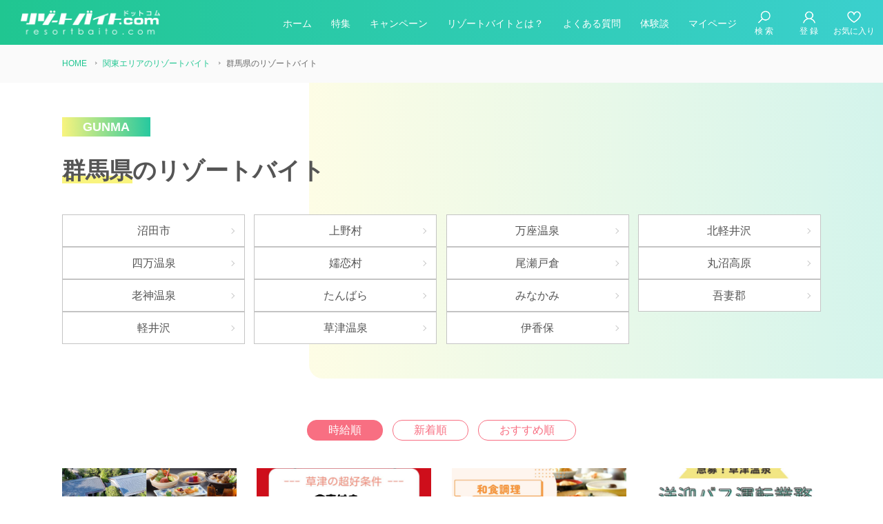

--- FILE ---
content_type: text/html; charset=UTF-8
request_url: https://www.resortbaito.com/kanto/gunma/
body_size: 36245
content:
<!doctype html>
<html lang="ja"><head>
<meta charset="UTF-8">

<title>群馬県の住み込みリゾートバイト求人一覧 | リゾートバイト.com</title>
<meta name="description" content="群馬県のリゾートバイト一覧です。業界No.1の高時給で全国各地の勤務地からリゾートバイトを探せます！">
<meta name="keywords" content="群馬県,リゾートバイト">
<meta name="viewport" content="width=device-width, initial-scale=1.0, maximum-scale=1.0, user-scalable=no">

<meta property="og:type" content="article">
<meta property="og:title" content="リゾートバイト.com">
<meta property="og:description" content="業界No.1の高時給、リゾートバイト.com！北海道から沖縄まで、短期から長期、夏休みや年末年始、スキー場でのリゾートバイトをカンタン検索。">
<meta property="og:url" content="https://www.resortbaito.com/">
<meta property="og:image" content="https://www.resortbaito.com/images/common/ogp.jpg">
<meta property="og:site_name" content="リゾートバイト.com">
<meta property="og:locale" content="ja_JP">
<meta property="fb:app_id" content="1593499704103600">
<meta name="twitter:image" content="https://www.resortbaito.com/images/common/ogp.jpg">
<meta name="twitter:card" content="summary_large_image">
<link rel="icon" href="/favicon.ico">
<link rel="icon" sizes="192x192" href="/images/common/favicon.png">
<link rel="apple-touch-icon-precomposed" href="/images/common/favicon.png">

<link rel="canonical" href="https://www.resortbaito.com/kanto/gunma/">
<link rel="stylesheet" href="/css/default.css">
<link rel="stylesheet" href="/css/common.css">
<link rel="stylesheet" media="screen and (min-width: 768px)" href="/css/common_pc.css?v=20250930">
<link rel="stylesheet" media="screen and (max-width: 767px)" href="/css/common_sp.css?v=20250930">
<link rel="stylesheet" href="/css/category.css?250206">
<meta name='robots' content='max-image-preview:large' />
	<style>img:is([sizes="auto" i], [sizes^="auto," i]) { contain-intrinsic-size: 3000px 1500px }</style>
	<link rel='stylesheet' id='wp-block-library-css' href='https://www.resortbaito.com/_wpsystem/wp-includes/css/dist/block-library/style.min.css?ver=6.8.3' type='text/css' media='all' />
<style id='classic-theme-styles-inline-css' type='text/css'>
/*! This file is auto-generated */
.wp-block-button__link{color:#fff;background-color:#32373c;border-radius:9999px;box-shadow:none;text-decoration:none;padding:calc(.667em + 2px) calc(1.333em + 2px);font-size:1.125em}.wp-block-file__button{background:#32373c;color:#fff;text-decoration:none}
</style>
<style id='global-styles-inline-css' type='text/css'>
:root{--wp--preset--aspect-ratio--square: 1;--wp--preset--aspect-ratio--4-3: 4/3;--wp--preset--aspect-ratio--3-4: 3/4;--wp--preset--aspect-ratio--3-2: 3/2;--wp--preset--aspect-ratio--2-3: 2/3;--wp--preset--aspect-ratio--16-9: 16/9;--wp--preset--aspect-ratio--9-16: 9/16;--wp--preset--color--black: #000000;--wp--preset--color--cyan-bluish-gray: #abb8c3;--wp--preset--color--white: #ffffff;--wp--preset--color--pale-pink: #f78da7;--wp--preset--color--vivid-red: #cf2e2e;--wp--preset--color--luminous-vivid-orange: #ff6900;--wp--preset--color--luminous-vivid-amber: #fcb900;--wp--preset--color--light-green-cyan: #7bdcb5;--wp--preset--color--vivid-green-cyan: #00d084;--wp--preset--color--pale-cyan-blue: #8ed1fc;--wp--preset--color--vivid-cyan-blue: #0693e3;--wp--preset--color--vivid-purple: #9b51e0;--wp--preset--gradient--vivid-cyan-blue-to-vivid-purple: linear-gradient(135deg,rgba(6,147,227,1) 0%,rgb(155,81,224) 100%);--wp--preset--gradient--light-green-cyan-to-vivid-green-cyan: linear-gradient(135deg,rgb(122,220,180) 0%,rgb(0,208,130) 100%);--wp--preset--gradient--luminous-vivid-amber-to-luminous-vivid-orange: linear-gradient(135deg,rgba(252,185,0,1) 0%,rgba(255,105,0,1) 100%);--wp--preset--gradient--luminous-vivid-orange-to-vivid-red: linear-gradient(135deg,rgba(255,105,0,1) 0%,rgb(207,46,46) 100%);--wp--preset--gradient--very-light-gray-to-cyan-bluish-gray: linear-gradient(135deg,rgb(238,238,238) 0%,rgb(169,184,195) 100%);--wp--preset--gradient--cool-to-warm-spectrum: linear-gradient(135deg,rgb(74,234,220) 0%,rgb(151,120,209) 20%,rgb(207,42,186) 40%,rgb(238,44,130) 60%,rgb(251,105,98) 80%,rgb(254,248,76) 100%);--wp--preset--gradient--blush-light-purple: linear-gradient(135deg,rgb(255,206,236) 0%,rgb(152,150,240) 100%);--wp--preset--gradient--blush-bordeaux: linear-gradient(135deg,rgb(254,205,165) 0%,rgb(254,45,45) 50%,rgb(107,0,62) 100%);--wp--preset--gradient--luminous-dusk: linear-gradient(135deg,rgb(255,203,112) 0%,rgb(199,81,192) 50%,rgb(65,88,208) 100%);--wp--preset--gradient--pale-ocean: linear-gradient(135deg,rgb(255,245,203) 0%,rgb(182,227,212) 50%,rgb(51,167,181) 100%);--wp--preset--gradient--electric-grass: linear-gradient(135deg,rgb(202,248,128) 0%,rgb(113,206,126) 100%);--wp--preset--gradient--midnight: linear-gradient(135deg,rgb(2,3,129) 0%,rgb(40,116,252) 100%);--wp--preset--font-size--small: 13px;--wp--preset--font-size--medium: 20px;--wp--preset--font-size--large: 36px;--wp--preset--font-size--x-large: 42px;--wp--preset--spacing--20: 0.44rem;--wp--preset--spacing--30: 0.67rem;--wp--preset--spacing--40: 1rem;--wp--preset--spacing--50: 1.5rem;--wp--preset--spacing--60: 2.25rem;--wp--preset--spacing--70: 3.38rem;--wp--preset--spacing--80: 5.06rem;--wp--preset--shadow--natural: 6px 6px 9px rgba(0, 0, 0, 0.2);--wp--preset--shadow--deep: 12px 12px 50px rgba(0, 0, 0, 0.4);--wp--preset--shadow--sharp: 6px 6px 0px rgba(0, 0, 0, 0.2);--wp--preset--shadow--outlined: 6px 6px 0px -3px rgba(255, 255, 255, 1), 6px 6px rgba(0, 0, 0, 1);--wp--preset--shadow--crisp: 6px 6px 0px rgba(0, 0, 0, 1);}:where(.is-layout-flex){gap: 0.5em;}:where(.is-layout-grid){gap: 0.5em;}body .is-layout-flex{display: flex;}.is-layout-flex{flex-wrap: wrap;align-items: center;}.is-layout-flex > :is(*, div){margin: 0;}body .is-layout-grid{display: grid;}.is-layout-grid > :is(*, div){margin: 0;}:where(.wp-block-columns.is-layout-flex){gap: 2em;}:where(.wp-block-columns.is-layout-grid){gap: 2em;}:where(.wp-block-post-template.is-layout-flex){gap: 1.25em;}:where(.wp-block-post-template.is-layout-grid){gap: 1.25em;}.has-black-color{color: var(--wp--preset--color--black) !important;}.has-cyan-bluish-gray-color{color: var(--wp--preset--color--cyan-bluish-gray) !important;}.has-white-color{color: var(--wp--preset--color--white) !important;}.has-pale-pink-color{color: var(--wp--preset--color--pale-pink) !important;}.has-vivid-red-color{color: var(--wp--preset--color--vivid-red) !important;}.has-luminous-vivid-orange-color{color: var(--wp--preset--color--luminous-vivid-orange) !important;}.has-luminous-vivid-amber-color{color: var(--wp--preset--color--luminous-vivid-amber) !important;}.has-light-green-cyan-color{color: var(--wp--preset--color--light-green-cyan) !important;}.has-vivid-green-cyan-color{color: var(--wp--preset--color--vivid-green-cyan) !important;}.has-pale-cyan-blue-color{color: var(--wp--preset--color--pale-cyan-blue) !important;}.has-vivid-cyan-blue-color{color: var(--wp--preset--color--vivid-cyan-blue) !important;}.has-vivid-purple-color{color: var(--wp--preset--color--vivid-purple) !important;}.has-black-background-color{background-color: var(--wp--preset--color--black) !important;}.has-cyan-bluish-gray-background-color{background-color: var(--wp--preset--color--cyan-bluish-gray) !important;}.has-white-background-color{background-color: var(--wp--preset--color--white) !important;}.has-pale-pink-background-color{background-color: var(--wp--preset--color--pale-pink) !important;}.has-vivid-red-background-color{background-color: var(--wp--preset--color--vivid-red) !important;}.has-luminous-vivid-orange-background-color{background-color: var(--wp--preset--color--luminous-vivid-orange) !important;}.has-luminous-vivid-amber-background-color{background-color: var(--wp--preset--color--luminous-vivid-amber) !important;}.has-light-green-cyan-background-color{background-color: var(--wp--preset--color--light-green-cyan) !important;}.has-vivid-green-cyan-background-color{background-color: var(--wp--preset--color--vivid-green-cyan) !important;}.has-pale-cyan-blue-background-color{background-color: var(--wp--preset--color--pale-cyan-blue) !important;}.has-vivid-cyan-blue-background-color{background-color: var(--wp--preset--color--vivid-cyan-blue) !important;}.has-vivid-purple-background-color{background-color: var(--wp--preset--color--vivid-purple) !important;}.has-black-border-color{border-color: var(--wp--preset--color--black) !important;}.has-cyan-bluish-gray-border-color{border-color: var(--wp--preset--color--cyan-bluish-gray) !important;}.has-white-border-color{border-color: var(--wp--preset--color--white) !important;}.has-pale-pink-border-color{border-color: var(--wp--preset--color--pale-pink) !important;}.has-vivid-red-border-color{border-color: var(--wp--preset--color--vivid-red) !important;}.has-luminous-vivid-orange-border-color{border-color: var(--wp--preset--color--luminous-vivid-orange) !important;}.has-luminous-vivid-amber-border-color{border-color: var(--wp--preset--color--luminous-vivid-amber) !important;}.has-light-green-cyan-border-color{border-color: var(--wp--preset--color--light-green-cyan) !important;}.has-vivid-green-cyan-border-color{border-color: var(--wp--preset--color--vivid-green-cyan) !important;}.has-pale-cyan-blue-border-color{border-color: var(--wp--preset--color--pale-cyan-blue) !important;}.has-vivid-cyan-blue-border-color{border-color: var(--wp--preset--color--vivid-cyan-blue) !important;}.has-vivid-purple-border-color{border-color: var(--wp--preset--color--vivid-purple) !important;}.has-vivid-cyan-blue-to-vivid-purple-gradient-background{background: var(--wp--preset--gradient--vivid-cyan-blue-to-vivid-purple) !important;}.has-light-green-cyan-to-vivid-green-cyan-gradient-background{background: var(--wp--preset--gradient--light-green-cyan-to-vivid-green-cyan) !important;}.has-luminous-vivid-amber-to-luminous-vivid-orange-gradient-background{background: var(--wp--preset--gradient--luminous-vivid-amber-to-luminous-vivid-orange) !important;}.has-luminous-vivid-orange-to-vivid-red-gradient-background{background: var(--wp--preset--gradient--luminous-vivid-orange-to-vivid-red) !important;}.has-very-light-gray-to-cyan-bluish-gray-gradient-background{background: var(--wp--preset--gradient--very-light-gray-to-cyan-bluish-gray) !important;}.has-cool-to-warm-spectrum-gradient-background{background: var(--wp--preset--gradient--cool-to-warm-spectrum) !important;}.has-blush-light-purple-gradient-background{background: var(--wp--preset--gradient--blush-light-purple) !important;}.has-blush-bordeaux-gradient-background{background: var(--wp--preset--gradient--blush-bordeaux) !important;}.has-luminous-dusk-gradient-background{background: var(--wp--preset--gradient--luminous-dusk) !important;}.has-pale-ocean-gradient-background{background: var(--wp--preset--gradient--pale-ocean) !important;}.has-electric-grass-gradient-background{background: var(--wp--preset--gradient--electric-grass) !important;}.has-midnight-gradient-background{background: var(--wp--preset--gradient--midnight) !important;}.has-small-font-size{font-size: var(--wp--preset--font-size--small) !important;}.has-medium-font-size{font-size: var(--wp--preset--font-size--medium) !important;}.has-large-font-size{font-size: var(--wp--preset--font-size--large) !important;}.has-x-large-font-size{font-size: var(--wp--preset--font-size--x-large) !important;}
:where(.wp-block-post-template.is-layout-flex){gap: 1.25em;}:where(.wp-block-post-template.is-layout-grid){gap: 1.25em;}
:where(.wp-block-columns.is-layout-flex){gap: 2em;}:where(.wp-block-columns.is-layout-grid){gap: 2em;}
:root :where(.wp-block-pullquote){font-size: 1.5em;line-height: 1.6;}
</style>
<link rel='stylesheet' id='dashicons-css' href='https://www.resortbaito.com/_wpsystem/wp-includes/css/dashicons.min.css?ver=6.8.3' type='text/css' media='all' />
<!-- Google Tag Manager -->
<script>(function(w,d,s,l,i){w[l]=w[l]||[];w[l].push({'gtm.start':
new Date().getTime(),event:'gtm.js'});var f=d.getElementsByTagName(s)[0],
j=d.createElement(s),dl=l!='dataLayer'?'&l='+l:'';j.async=true;j.src=
'https://www.googletagmanager.com/gtm.js?id='+i+dl;f.parentNode.insertBefore(j,f);
})(window,document,'script','dataLayer','GTM-N583DFZ');</script>
<!-- End Google Tag Manager -->
</head>

<body id="cat-page">
<!-- Google Tag Manager (noscript) -->
<noscript><iframe src="https://www.googletagmanager.com/ns.html?id=GTM-N583DFZ"
height="0" width="0" style="display:none;visibility:hidden"></iframe></noscript>
<!-- End Google Tag Manager (noscript) -->
<div id="wrap">
<header id="header" class="bg">
	<div class="inner">
		<h1 class="logo"><a href="/"><img src="/images/header/logo_resortbaito.png" alt="リゾートバイト.com"></a></h1>
		<a id="menu-button" href="javascript:void(0);" title="menu">
			<span></span>
			<span></span>
			<span></span>
		</a>
		<nav>
			<ul id="gnav">
				<li><a href="/">ホーム</a></li>
				<li><a href="/feature/">特集</a></li>
				<li><a href="/campaign/">キャンペーン</a></li>
				<li><a href="/what/">リゾートバイトとは？</a></li>
				<li class="pcno"><a href="/flow/">お仕事開始までの流れ</a></li>
				<li class="pcno"><a href="/job-guide/">職種ガイド</a></li>
				<li class="pcno"><a href="/navi/">リゾートバイトナビ</a></li>
				<li class="pcno"><a href="/freedea/">FREEDEA</a></li>
				<li><a href="/faq/">よくある質問</a></li>
				<li><a href="/voice/">体験談</a></li>
				<li class="pcno"><a href="/support/">サポート窓口・お問い合わせ</a></li>
				<li><a href="/mypage/">マイページ</a></li>
			</ul>
			<ul id="icon-menu">
				<li><a href="/search/"><img src="/images/icon/icon_search.png" alt=""><span>検 索</span></a></li>
				<li><a href="/apply/?id=new"><img src="/images/icon/icon_mypage.png" alt=""><span>登 録</span></a></li>
								<li><a href="/favorite/" class="fav"><img src="/images/icon/icon_hearts_off.png" alt="" class="cls_fav1"><span>お気に入り</span></a></li>
								<li><a href="/apply/?id=new"><img src="/images/icon/icon_regist.png" alt=""><span>今すぐ登録</span></a></li>
				<li><a href="/mypage/"><img src="/images/icon/icon_mypage.png" alt=""><span>マイページ</span></a></li>
			</ul>
		</nav>
	</div>
</header>
<nav id="gnav-sp">
	<ul>
		<li><a href="/extra/op44/"><img src="/images/icon/gnav_money.png" alt=""><span>高時給</span></a></li>
		<li><a href="/period/2week/"><img src="/images/icon/gnav_cal.png" alt=""><span>短期</span></a></li>
		<li><a href="/search/"><img src="/images/icon/gnav_search.png" alt=""><span>検索</span></a></li>
		<li><a href="/favorite/"><img src="/images/icon/gnav_heart.png" alt=""><span>お気に入り</span></a></li>
		<li><a href="/what/"><img src="/images/icon/gnav_guide.png" alt="はじめての方"><span>はじめての方</span></a></li>
	</ul>
</nav>
<div id="breadcrumbs">
    <ul itemscope itemtype="http://schema.org/BreadcrumbList">
        <li itemprop="itemListElement" itemscope itemtype="http://schema.org/ListItem">
            <a itemprop="item" href="https://www.resortbaito.com/">
                <span itemprop="name">HOME</span>
            </a>
            <meta itemprop="position" content="1" />
        </li>
                <li itemprop="itemListElement" itemscope itemtype="http://schema.org/ListItem">
            <a itemprop="item" href="https://www.resortbaito.com/kanto/">
                <span itemprop="name">関東エリアのリゾートバイト</span>
            </a>
        <meta itemprop="position" content="2" />
        </li>
        <li itemprop="itemListElement" itemscope itemtype="http://schema.org/ListItem">
            <span itemprop="name">群馬県のリゾートバイト</span>
            <meta itemprop="position" content="3" />
        </li>
            </ul>
</div>
<main id="cat_main" class="cat_gunma">
    <div class="mv">
        <div class="inner">
            <div class="left">
            <p class="label"><span>gunma</span></p>
            <h1 class="title"><span>群馬県</span>のリゾートバイト</h1>
            </div>
                                                    <div class="child_cat_menu">
                    <ul class="flx">
                                                                                <li><a href="https://www.resortbaito.com/kanto/gunma/numata-shi/">沼田市</a></li>
                                                                                <li><a href="https://www.resortbaito.com/kanto/gunma/uenomura/">上野村</a></li>
                                                                                <li><a href="https://www.resortbaito.com/kanto/gunma/manza-onsen/">万座温泉</a></li>
                                                                                <li><a href="https://www.resortbaito.com/kanto/gunma/kitakaruizawa/">北軽井沢</a></li>
                                                                                <li><a href="https://www.resortbaito.com/kanto/gunma/shiman-onsen/">四万温泉</a></li>
                                                                                <li><a href="https://www.resortbaito.com/kanto/gunma/tsumagoi/">嬬恋村</a></li>
                                                                                <li><a href="https://www.resortbaito.com/kanto/gunma/ozetokura/">尾瀬戸倉</a></li>
                                                                                <li><a href="https://www.resortbaito.com/kanto/gunma/marunuma/">丸沼高原</a></li>
                                                                                <li><a href="https://www.resortbaito.com/kanto/gunma/oigami-onsen/">老神温泉</a></li>
                                                                                <li><a href="https://www.resortbaito.com/kanto/gunma/tanbara/">たんばら</a></li>
                                                                                <li><a href="https://www.resortbaito.com/kanto/gunma/minakami/">みなかみ</a></li>
                                                                                <li><a href="https://www.resortbaito.com/kanto/gunma/agatsuma/">吾妻郡</a></li>
                                                                                <li><a href="https://www.resortbaito.com/kanto/gunma/karuizawa/">軽井沢</a></li>
                                                                                <li><a href="https://www.resortbaito.com/kanto/gunma/kusatsu-onsen/">草津温泉</a></li>
                                                                                <li><a href="https://www.resortbaito.com/kanto/gunma/ikaho/">伊香保</a></li>
                                            </ul>
                </div>
                                </div>
    </div>
    <div class="conts_block" id="baito">
        <div class="inner">
        
                <!-- 並び替えボタン -->
        <ul class="results_sort">
            <li class="ac">
                <a href="https://www.resortbaito.com/kanto/gunma/?orderby=perhour">時給順</a>
            </li>
            <li class="">
                <a href="https://www.resortbaito.com/kanto/gunma/?orderby=modified">新着順</a>
            </li>
            <li class="">
                <a href="https://www.resortbaito.com/kanto/gunma/?orderby=cir_capacity">おすすめ順</a>
            </li>
        </ul>
        
        <!-- 結果の表示 -->
                    <ul class="list-baito">
                                    <li>
<a href="https://www.resortbaito.com/473565/">
	<p class="image" style="background-image: url(https://www.resortbaito.com/_wpsystem/wp-content/uploads/2025/08/1755250672.jpg)"></p>
	<div>
		<p class="head hot-spring">関東/群馬県/草津温泉</p>
		<h3 class="title"><span style="color: red"></span>【高時給×バス・トイレ付個室寮×周辺環境良好！】草津温泉の...</h3>
                <p class="txt">職種：調理（資格無）</p>		<p class="txt">時給：1,700円</p>						                
        	</div>
</a>
</li>                                    <li>
<a href="https://www.resortbaito.com/479586/">
	<p class="image" style="background-image: url(https://www.resortbaito.com/_wpsystem/wp-content/uploads/2024/09/1726830308.jpg)"></p>
	<div>
		<p class="head hot-spring">関東/群馬県/草津温泉</p>
		<h3 class="title"><span style="color: red"></span>高時給！食費寮費無料で高稼働！草津屈指の抜群な超好条件求...</h3>
                <p class="txt">職種：調理（資格無）</p>		<p class="txt">時給：1,700円</p>						                
        	</div>
</a>
</li>                                    <li>
<a href="https://www.resortbaito.com/514178/">
	<p class="image" style="background-image: url(https://www.resortbaito.com/_wpsystem/wp-content/uploads/2025/07/1751964255.jpg)"></p>
	<div>
		<p class="head hot-spring">関東/群馬県/草津温泉</p>
		<h3 class="title"><span style="color: red"></span>【求む調理経験者！即日勤務可能！】有名な温泉地でのお仕事...</h3>
                <p class="txt">職種：調理（資格無）</p>		<p class="txt">時給：1,600円</p>						<p class="txt">月給：32万円</p>                
        	</div>
</a>
</li>                                    <li>
<a href="https://www.resortbaito.com/500218/">
	<p class="image" style="background-image: url(https://www.resortbaito.com/_wpsystem/wp-content/uploads/2025/02/1740023891.jpg)"></p>
	<div>
		<p class="head hot-spring">関東/群馬県/草津温泉</p>
		<h3 class="title"><span style="color: red"></span>【すぐ結果出る！】個室寮！高時給の送迎バス運転業務　</h3>
                <p class="txt">職種：その他業務</p>		<p class="txt">時給：1,600円</p>						                
        	</div>
</a>
</li>                                    <li>
<a href="https://www.resortbaito.com/528525/">
	<p class="image" style="background-image: url(https://www.resortbaito.com/_wpsystem/wp-content/uploads/2025/10/1761727515.jpg)"></p>
	<div>
		<p class="head hot-spring">関東/群馬県/万座温泉</p>
		<h3 class="title"><span style="color: red"></span>【スキー場直結】【休日含め2食賄い付き】【徒歩2分×個室寮】...</h3>
                <p class="txt">職種：調理（資格無）</p>		<p class="txt">時給：1,550円</p>						                
        	</div>
</a>
</li>                                    <li>
<a href="https://www.resortbaito.com/538491/">
	<p class="image" style="background-image: url(https://www.resortbaito.com/_wpsystem/wp-content/uploads/2025/11/1763607897.jpg)"></p>
	<div>
		<p class="head hot-spring">関東/群馬県</p>
		<h3 class="title"><span style="color: red"></span>【通し勤務/食事支給有/温泉入浴可】超好条件！キレイな1R個...</h3>
                <p class="txt">職種：フロント・ベル</p>		<p class="txt">時給：1,550円</p>						                
        	</div>
</a>
</li>                                    <li>
<a href="https://www.resortbaito.com/479585/">
	<p class="image" style="background-image: url(https://www.resortbaito.com/_wpsystem/wp-content/uploads/2024/09/1726827253.jpg)"></p>
	<div>
		<p class="head hot-spring">関東/群馬県/草津温泉</p>
		<h3 class="title"><span style="color: red"></span>食事支給、個室寮、温泉入浴可、高時給、高稼働！超レアな好...</h3>
                <p class="txt">職種：フロント・ベル</p>		<p class="txt">時給：1,550円</p>						                
        	</div>
</a>
</li>                                    <li>
<a href="https://www.resortbaito.com/506143/">
	<p class="image" style="background-image: url(https://www.resortbaito.com/_wpsystem/wp-content/uploads/2025/11/1763517606.jpg)"></p>
	<div>
		<p class="head hot-spring">関東/群馬県</p>
		<h3 class="title"><span style="color: red"></span>今だけ限定時給UP！【高時給/食事支給有/温泉入浴可】条件抜...</h3>
                <p class="txt">職種：レストランサービス</p>		<p class="txt">時給：1,550円</p>						                
        	</div>
</a>
</li>                                    <li>
<a href="https://www.resortbaito.com/488172/">
	<p class="image" style="background-image: url(https://www.resortbaito.com/_wpsystem/wp-content/uploads/2024/11/1731555628.jpg)"></p>
	<div>
		<p class="head hot-spring">東海/関東/群馬県</p>
		<h3 class="title"><span style="color: red"></span>草津高時給！個室寮！周辺環境Good！通年人気エリアで稼ぎた...</h3>
                <p class="txt">職種：全般業務</p>		<p class="txt">時給：1,500円</p>						                
        	</div>
</a>
</li>                                    <li>
<a href="https://www.resortbaito.com/436670/">
	<p class="image" style="background-image: url(https://www.resortbaito.com/_wpsystem/wp-content/uploads/2021/11/1636687646.jpg)"></p>
	<div>
		<p class="head hot-spring">関東/群馬県/草津温泉</p>
		<h3 class="title"><span style="color: red"></span>【和食】草津が誇る老舗旅館！予約が取れない旅館での調理師...</h3>
                <p class="txt">職種：調理（資格無）</p>		<p class="txt">時給：1,500円</p>						<p class="txt">月給：30万円</p>                
        	</div>
</a>
</li>                                    <li>
<a href="https://www.resortbaito.com/506413/">
	<p class="image" style="background-image: url(https://www.resortbaito.com/_wpsystem/wp-content/uploads/2024/07/1721036196.jpg)"></p>
	<div>
		<p class="head hot-spring">関東/群馬県/伊香保</p>
		<h3 class="title"><span style="color: red"></span>【限定1名!!/綺麗な1R個室寮/高時給/完全通し勤務】好条件が...</h3>
                <p class="txt">職種：フロント・ベル</p>		<p class="txt">時給：1,500円</p>						                
        	</div>
</a>
</li>                                    <li>
<a href="https://www.resortbaito.com/395425/">
	<p class="image" style="background-image: url(https://www.resortbaito.com/_wpsystem/wp-content/uploads/2025/04/1744447910.jpg)"></p>
	<div>
		<p class="head hot-spring">関東/群馬県/草津温泉</p>
		<h3 class="title"><span style="color: red"></span>【大人気の満了率高い施設求人】【未経験OK・WIFI完備・高時...</h3>
                <p class="txt">職種：調理補助</p>		<p class="txt">時給：1,500円</p>						                
        	</div>
</a>
</li>                            </ul>

            <!-- ページャー -->
                        <div class="wp-pagenavi" role="navigation">
                <span aria-current="page" class="page-numbers current">1</span>
<a class="page-numbers" href="https://www.resortbaito.com/kanto/gunma/page/2/">2</a>
<a class="page-numbers" href="https://www.resortbaito.com/kanto/gunma/page/3/">3</a>
<a class="page-numbers" href="https://www.resortbaito.com/kanto/gunma/page/4/">4</a>
<a class="page-numbers" href="https://www.resortbaito.com/kanto/gunma/page/5/">5</a>
<a class="page-numbers" href="https://www.resortbaito.com/kanto/gunma/page/6/">6</a>
<a class="page-numbers" href="https://www.resortbaito.com/kanto/gunma/page/7/">7</a>
<a class="next page-numbers" href="https://www.resortbaito.com/kanto/gunma/page/2/">»</a>            </div>
            <!-- /.wp-pagenavi -->
                    
                </div>
        <!-- /.inner -->
    </div>
    <!-- /#baito -->

        <div class="conts_block" id="baito_notin">
        <div class="inner">
                                                                            <div class="baito_notin_ac_cnts">
                    <p class="btn_ac">ナイトスタッフの求人を表示</p>
                    <div class="baito_notin_ac">
                        <h2 class="baito_notin_ttl">ナイトスタッフの求人一覧</h2>
                        <ul class="list-baito">
                                                            <li>
<a href="https://www.resortbaito.com/314039/">
	<p class="image" style="background-image: url(https://www.resortbaito.com/_wpsystem/wp-content/uploads/2025/11/1764135052.jpg)"></p>
	<div>
		<p class="head hot-spring">関東/群馬県/草津温泉</p>
		<h3 class="title"><span style="color: red"></span>〔外国籍の方や友人同士も大歓迎〕草津温泉内、最高クラスの...</h3>
                <p class="txt">職種：ナイトスタッフ</p>		<p class="txt">時給：1,700円</p>						                
        	</div>
</a>
</li>                                                    </ul>
                    </div>
                    <!-- /.baito_notin_ac -->
                </div>
                <!-- /.baito_notin_ac_cnts -->
                                </div>
        <!-- /.inner -->                                 
    </div>
    <!-- /#baito_notin -->                                 
    
            <div class="conts_block" id="about">
        <div class="inner">
            <div class="about_box">
                <p class="about_area"><span>群馬県のリゾートバイト</span></p>
                <h2 class="ttl-1">有名温泉の宝庫！大自然と都心からのアクセスが魅力の群馬でリゾートバイト！</h2>
                <div class="text">
                    <p><p>群馬県は、「草津温泉」や「伊香保温泉」、「谷川岳」など、温泉と雄大な自然が魅力のエリア。東京から新幹線で約1時間という好アクセスもあり、国内外から多くの観光客が訪れる人気の観光地です！<br />
「草津温泉」や「万座温泉」の旅館でのお仕事、県内に複数あるスキー場やアウトドア施設でのリゾートバイトが特に人気です。<br />
お休みの日には、絶景の温泉でリラックスしたり、「焼きまんじゅう」や「こんにゃく料理」といった群馬ならではのグルメを楽しむこともできます。<br />
四季折々の美しい自然に触れながら働ける環境が整っており、アクセスの良さも抜群！そんな群馬でのリゾートバイトを始めてみませんか？ </p>
</p>
                </div>
                <!-- /.text -->
            </div>
            <!-- /.about_box -->
        </div>
        <!-- /.inner -->
    </div>
    <!-- /#about -->
    
    <div class="conts_block" id="cat_search">
        <div class="inner">
                        <div class="cat_search_cnts">
                <h2 class="cat_search_ttl">群馬県から「働く期間」で求人検索</h2>
                <ul class="cat_search_cnts_list flx">
                    <li class="">
                        <a href="https://www.resortbaito.com/kanto/gunma/?period=2days">2日以上</a>
                    </li>
                    <li class="">
                        <a href="https://www.resortbaito.com/kanto/gunma/?period=2week">2週間以上</a>
                    </li>
                    <li class="">
                        <a href="https://www.resortbaito.com/kanto/gunma/?period=3week">3週間以上</a>
                    </li>
                    <li class="">
                        <a href="https://www.resortbaito.com/kanto/gunma/?period=month1ov">1ヶ月以上</a>
                    </li>
                    <li class="">
                        <a href="https://www.resortbaito.com/kanto/gunma/?period=month2ov">2ヶ月以上</a>
                    </li>
                    <li class="">
                        <a href="https://www.resortbaito.com/kanto/gunma/?period=longterm">3ヶ月以上</a>
                    </li>

                    
                </ul>
                <!-- /.cat_search_cnts_list -->
            </div>
            <!-- /.cat_search_cnts -->
        </div>
        <!-- /.inner -->   
    </div>
    <!-- /#cat_search -->
</main>
<div id="yuzawa_box">
    <a href="https://livelife.town.yuzawa.lg.jp/" target="_blank" id="yuzawa_banner">
    <h3 class="logo"><img src="/images/footer/yuzawa_ttl.svg" alt="観光立町宣言 湯沢町 君と一緒に暮らす町 × リゾートバイト.com"></h3>
    <p>リゾートバイト.comは、新潟県湯沢町との共同企画により、湯沢町移住定住ポータルサイトをご案内しています。湯沢町での暮らしや移住に興味のある方は、ぜひご覧ください。</p>
    </a>
</div>

<div id="footer_line" class="pcno">
	<p><a href="https://lin.ee/RVlK1W5"><img src="/images/common/bnr_line.jpg" alt="LINE リゾートバイト.com 友だち追加"></a></p>
</div>
<!-- /#footer_line -->

<div id="common-bnr">
	<ul>
		<li><a href="/what/"><p class="txt"><img src="/images/icon/guide.png" alt=""><br>はじめての方へ</p></a></li>
		<li><a href="/faq/"><p class="txt"><img src="/images/icon/faq.svg" alt=""><br>よくある質問</p></a></li>
		<li><a href="/navi/"><p class="txt"><img src="/images/icon/idea.svg" alt=""><br>リゾートバイトナビ</p></a></li>
		<li><a href="/voice/"><p class="txt"><img src="/images/icon/voice.svg" alt=""><br>リゾートバイト体験談</p></a></li>
	</ul>
</div>
<footer id="footer">
		<div class="btm-conts">
		<div class="entry">
			<p><a href="/apply/?id=new"><img src="/images/common/btm_entry.jpg" alt="かんたんWEB応募"></a></p>
		</div>
		<div class="tel">
			<p class="txt">お電話でのご応募・お問い合わせ</p>
			<p class="tap-txt">タップで電話発信できます</p>
			<p class="num"><a href="tel:0120184121"><img src="/images/footer/tel.png" alt="0120-18-4121"></a></p>
		</div>
		<div class="sns">
			<ul>
				<li><a href="https://www.instagram.com/retrimo_jp" target="_blank" onclick="gtag('event', 'Instagram', {'event_category': 'sns','event_label': 'footer'});"><img src="/images/icon/sns_insta.png" alt="Instagram"><p>Instagram</p></a></li>
				<li><a href="https://www.facebook.com/goodman.service" target="_blank" onclick="gtag('event', 'Facebook', {'event_category': 'sns','event_label': 'footer'});"><img src="/images/icon/sns_fb.png" alt="Facebook"><p>Facebook</p></a></li>
				<li><a href="https://twitter.com/resortbaito_gms" target="_blank" onclick="gtag('event', 'Twitter', {'event_category': 'sns','event_label': 'footer'});"><img src="/images/icon/sns_x.png" alt="X"><p>X</p></a></li>
			</ul>
		</div>
	</div>
			<section class="btm-nav">
		<div class="inner">
			<p class="ttl">エリアで探す</p>
			            <ul class="list-btm">
                <li><a href="/hokkaido/">北海道</a></li>
                <li><a href="/tohoku/">東北</a></li>
                <li><a href="/kanto/">関東</a></li>
                <li><a href="/koshinetsu/">甲信越</a></li>
                <li><a href="/hokuriku/">北陸</a></li>
                <li><a href="/tokai/">東海</a></li>
                <li><a href="/kansai/">関西</a></li>
                <li><a href="/chugoku/">中国</a></li>
                <li><a href="/shikoku/">四国</a></li>
                <li><a href="/kyushu/">九州</a></li>
                <li><a href="/okinawa/">沖縄</a></li>
            </ul>
			<p class="ttl">働く期間で探す</p>
			<ul class="list-btm">
												<li><a href="/period/2days/">2日以上</a></li>
																<li><a href="/period/2week/">2週間以上</a></li>
																<li><a href="/period/3week/">3週間以上</a></li>
																<li><a href="/period/month1ov/">1ヶ月以上</a></li>
																<li><a href="/period/month2ov/">2ヶ月以上</a></li>
																<li><a href="/period/longterm/">3ヶ月以上</a></li>
																<li><a href="/period/summer/">夏休み</a></li>
																<li><a href="/period/skiseason/">スキーシーズン</a></li>
																<li><a href="/period/newyear/">年末年始</a></li>
																<li><a href="/period/spring/">春休み</a></li>
																<li><a href="/period/gw/">GW</a></li>
											</ul>
			<p class="ttl">施設タイプで探す</p>
			<ul class="list-btm">
								<li><a href="/facility/resort-hotel/">リゾートホテル</a></li>
								<li><a href="/facility/city-hotel/">シティホテル</a></li>
								<li><a href="/facility/hotel/">旅館</a></li>
								<li><a href="/facility/guest-house/">ペンション&amp;民宿</a></li>
								<li><a href="/facility/shop/">ショップ</a></li>
								<li><a href="/facility/restaurant/">飲食店</a></li>
								<li><a href="/facility/leisure/">レジャー施設</a></li>
								<li><a href="/facility/ski/">スキー場</a></li>
								<li><a href="/facility/golf/">ゴルフ場</a></li>
								<li><a href="/facility/farm/">農業</a></li>
								<li><a href="/facility/ranch/">牧場</a></li>
								<li><a href="/facility/other/">その他</a></li>
							</ul>
			<p class="ttl">職種から探す</p>
			<ul class="list-btm">
								<li><a href="/job/job_restaurant/">レストランサービス</a></li>
								<li><a href="/job/general/">全般業務</a></li>
								<li><a href="/job/front/">フロント・ベル</a></li>
								<li><a href="/job/nightfront/">ナイトフロント</a></li>
								<li><a href="/job/waitress/">仲居</a></li>
								<li><a href="/job/job_shop/">売店</a></li>
								<li><a href="/job/back/">裏方スタッフ</a></li>
								<li><a href="/job/cleaning/">清掃</a></li>
								<li><a href="/job/instructor/">インストラクター</a></li>
								<li><a href="/job/activity/">アクティビティー</a></li>
								<li><a href="/job/wash/">洗い場</a></li>
								<li><a href="/job/kitchen_sp/">調理補助</a></li>
								<li><a href="/job/kitchen/">調理（資格有）</a></li>
								<li><a href="/job/kitchen_non/">調理（資格無）</a></li>
								<li><a href="/job/factory/">工場</a></li>
								<li><a href="/job/agriculture/">農牧</a></li>
								<li><a href="/job/night/">ナイトスタッフ</a></li>
								<li><a href="/job/leisure/">レジャースタッフ</a></li>
								<li><a href="/job/patissier/">パティシエ</a></li>
								<li><a href="/job/interior/">内務</a></li>
								<li><a href="/job/ski/">スキー場スタッフ</a></li>
								<li><a href="/job/lift/">スキー場リフト係</a></li>
								<li><a href="/job/skirental/">スキー場レンタル</a></li>
								<li><a href="/job/ticket/">スキー場チケット販売</a></li>
								<li><a href="/job/patrol/">スキー場パトロール</a></li>
								<li><a href="/job/other/">その他業務</a></li>
							</ul>
			<p class="ttl">リゾートタイプで探す</p>
			<ul class="list-btm">
								<li><a href="/type/hot-spring/">温泉</a></li>
								<li><a href="/type/sea/">海</a></li>
								<li><a href="/type/island/">離島</a></li>
								<li><a href="/type/urban/">市街地</a></li>
								<li><a href="/type/plateau/">高原</a></li>
								<li><a href="/type/lake/">湖</a></li>
								<li><a href="/type/mountain/">山</a></li>
							</ul>
			<p class="ttl">都道府県から探す</p>
			<ul class="list-btm">
                <li><a href="https://www.resortbaito.com/hokkaido/">北海道</a></li>
				<li><a href="https://www.resortbaito.com/tohoku/aomori/">青森県</a></li>
                <li><a href="https://www.resortbaito.com/tohoku/iwate/">岩手県</a></li>
                <li><a href="https://www.resortbaito.com/tohoku/miyagi/">宮城県</a></li>
                <li><a href="https://www.resortbaito.com/tohoku/akita/">秋田県</a></li>
                <li><a href="https://www.resortbaito.com/tohoku/yamagata/">山形県</a></li>
                <li><a href="https://www.resortbaito.com/tohoku/fukushima/">福島県</a></li>
                <li><a href="https://www.resortbaito.com/kanto/tokyo/">東京都</a></li>
                <li><a href="https://www.resortbaito.com/kanto/kanagawa/">神奈川県</a></li>
                <li><a href="https://www.resortbaito.com/kanto/chiba/">千葉県</a></li>
                <li><a href="https://www.resortbaito.com/kanto/saitama/">埼玉県</a></li>
                <li><a href="https://www.resortbaito.com/kanto/ibaraki/">茨城県</a></li>
                <li><a href="https://www.resortbaito.com/kanto/tochigi/">栃木県</a></li>
                <li><a href="https://www.resortbaito.com/kanto/gunma/">群馬県</a></li>
                <li><a href="https://www.resortbaito.com/hokuriku/toyama/">富山県</a></li>
                <li><a href="https://www.resortbaito.com/hokuriku/ishikawa/">石川県</a></li>
                <li><a href="https://www.resortbaito.com/hokuriku/fukui/">福井県</a></li>
                <li><a href="https://www.resortbaito.com/koshinetsu/nigata/">新潟県</a></li>
                <li><a href="https://www.resortbaito.com/koshinetsu/yamanashi/">山梨県</a></li>
                <li><a href="https://www.resortbaito.com/koshinetsu/nagano/">長野県</a></li>
                <li><a href="https://www.resortbaito.com/tokai/gifu/">岐阜県</a></li>
                <li><a href="https://www.resortbaito.com/tokai/shizuoka/">静岡県</a></li>
                <li><a href="https://www.resortbaito.com/tokai/aichi/">愛知県</a></li>
                <li><a href="https://www.resortbaito.com/tokai/mie/">三重県</a></li>
                <li><a href="https://www.resortbaito.com/kansai/shiga/">滋賀県</a></li>
                <li><a href="https://www.resortbaito.com/kansai/kyoto/">京都府</a></li>
                <li><a href="https://www.resortbaito.com/kansai/osaka/">大阪府</a></li>
                <li><a href="https://www.resortbaito.com/kansai/hyogo/">兵庫県</a></li>
                <li><a href="https://www.resortbaito.com/kansai/nara/">奈良県</a></li>
                <li><a href="https://www.resortbaito.com/kansai/wakayama/">和歌山県</a></li>
                <li><a href="https://www.resortbaito.com/chugoku/tottori/">鳥取県</a></li>
                <li><a href="https://www.resortbaito.com/chugoku/shimane/">島根県</a></li>
                <li><a href="https://www.resortbaito.com/chugoku/okayama/">岡山県</a></li>
                <li><a href="https://www.resortbaito.com/chugoku/hiroshima/">広島県</a></li>
                <li><a href="https://www.resortbaito.com/chugoku/yamaguchi/">山口県</a></li>
                <li><a href="https://www.resortbaito.com/shikoku/tokushima/">徳島県</a></li>
                <li><a href="https://www.resortbaito.com/shikoku/kagawa/">香川県</a></li>
                <li><a href="https://www.resortbaito.com/shikoku/ehime/">愛媛県</a></li>
                <li><a href="https://www.resortbaito.com/shikoku/kochi/">高知県</a></li>
                <li><a href="https://www.resortbaito.com/kyushu/fukuoka/">福岡県</a></li>
                <li><a href="https://www.resortbaito.com/kyushu/saga/">佐賀県</a></li>
                <li><a href="https://www.resortbaito.com/kyushu/nagasaki/">長崎県</a></li>
                <li><a href="https://www.resortbaito.com/kyushu/kumamoto/">熊本県</a></li>
                <li><a href="https://www.resortbaito.com/kyushu/oita/">大分県</a></li>
                <li><a href="https://www.resortbaito.com/kyushu/miyazaki/">宮崎県</a></li>
                <li><a href="https://www.resortbaito.com/kyushu/kagoshima/">鹿児島県</a></li>
                <li><a href="https://www.resortbaito.com/okinawa/">沖縄県</a></li>
			</ul>
            
            
			<p class="ttl">こだわり条件から探す</p>
			<ul class="list-btm">
																																																<li><a href="/extra/op43/">時給1,400円以上</a></li>
																<li><a href="/extra/op44/">時給1,500円以上</a></li>
																<li><a href="/extra/op45/">時給1,600円以上</a></li>
																<li><a href="/extra/op04/">寮費無料</a></li>
																<li><a href="/extra/op05/">食費無料</a></li>
																<li><a href="/extra/op06/">水光熱費無料</a></li>
																<li><a href="/extra/op07/">交通費支給</a></li>
																<li><a href="/extra/op08/">給与前借可</a></li>
																<li><a href="/extra/op09/">個室寮</a></li>
																<li><a href="/extra/op10/">1R個室寮（バス・トイレ付）</a></li>
																<li><a href="/extra/op11/">相部屋（友達とワイワイ）</a></li>
																<li><a href="/extra/op12/">自宅から出勤</a></li>
																<li><a href="/extra/op13/">未経験者OK</a></li>
																<li><a href="/extra/op14/">経験者優遇</a></li>
																<li><a href="/extra/op15/">友人同士歓迎</a></li>
																<li><a href="/extra/op16/">カップル歓迎</a></li>
																<li><a href="/extra/op18/">40歳以上歓迎</a></li>
																<li><a href="/extra/op19/">温泉入浴無料</a></li>
																<li><a href="/extra/op20/">リフト券無料</a></li>
																<li><a href="/extra/op21/">スキー・スノボレンタル無料</a></li>
																<li><a href="/extra/op22/">Wi-Fi</a></li>
																<li><a href="/extra/op46/">すぐに勤務可能</a></li>
																<li><a href="/extra/op23/">車持込可</a></li>
																<li><a href="/extra/op24/">出会いたくさん</a></li>
																<li><a href="/extra/op25/">駅近</a></li>
																<li><a href="/extra/op26/">コンビニ・スーパー有</a></li>
																<li><a href="/extra/op27/">大規模施設</a></li>
																<li><a href="/extra/op28/">小規模施設</a></li>
																<li><a href="/extra/op29/">外国人のお客様多い</a></li>
																<li><a href="/extra/op30/">社員登用有</a></li>
																<li><a href="/extra/op31/">リピーター時給アップ</a></li>
																<li><a href="/extra/op32/">髪型自由（茶髪可）</a></li>
																<li><a href="/extra/op33/">服装自由</a></li>
																<li><a href="/extra/op34/">制服貸与</a></li>
																<li><a href="/extra/op35/">シフト融通が利く</a></li>
																<li><a href="/extra/op36/">タトゥー可</a></li>
																<li><a href="/extra/op37/">ネイル可</a></li>
																<li><a href="/extra/op38/">休日食事支給</a></li>
																<li><a href="/extra/op39/">通し勤務</a></li>
																												<li><a href="/extra/op42/">土日のみ</a></li>
											</ul>
		</div>
		<p class="pagetop"><a href="javascript:void(0)">ページトップ</a></p>
	</section>
	
	<div class="foot-conts">
		<div class="inner">
						<ul class="menu">
				<li><a href="/">ホーム</a></li>
				<li><a href="/feature/">特集</a></li>
				<li><a href="/campaign/">キャンペーン</a></li>
				<li><a href="/what/" class="ac">リゾートバイトとは？</a></li>
				<li><a href="/flow/">お仕事開始までの流れ</a></li>
				<li><a href="/job-guide/">職種ガイド</a></li>
				<li><a href="/faq/">よくある質問</a></li>
				<li><a href="/voice/">体験談</a></li>
				<li><a href="/navi/">リゾートバイトナビ</a></li>
				<li><a href="/freedea/">FREEDEA</a></li>
				<li><a href="/support/">サポート窓口</a></li>
				<li><a href="/mypage/">マイページ</a></li>
				<li><a href="https://www.goodman-s.com/business-resort/" target="_blank">リゾート施設の方へ</a></li>
				<li><a href="/company/">会社概要</a></li>
				<li><a href="/access/">アクセス</a></li>
				<li><a href="/bousai/">災害時対策について</a></li>
				<li><a href="/privacy/">プライバイシーポリシー</a></li>
			</ul>
						<p class="logo"><a href="/"><img src="/images/header/logo_resortbaito.png" alt="リゾートバイト.com"></a></p>
			<address>&copy;2002-2026 Good Man Service All Rights Reserved.</address>
		</div>
	</div>
</footer>

<script>
// 参照元URLを取得しlocalStorageに格納する（2018.12.22：追加）
$(function(){
	var parser = document.createElement('a');
	parser.href = document.referrer;
//	var query = parser.search;
	var str_host = parser.hostname;

//	if(!query)
//	{
//		query = parser;
//	}
//	var query = window.localStorage.getItem('ref_param_url');
//	if(query)
//	{
//		return;
//	}
	if(str_host.indexOf("resortbaito.com") == -1)
	{
		var now = new Date();
		var y = now.getFullYear();
		var m = now.getMonth() + 1;
		var d = now.getDate();
		var h = now.getHours();
		var mi = now.getMinutes();
		var s = now.getSeconds();
		var mm = ('0' + m).slice(-2);
		var dd = ('0' + d).slice(-2);
		var hh = ('0' + h).slice(-2);
		var mmi = ('0' + mi).slice(-2);
		var ss = ('0' + s).slice(-2);
		var today = y+"/"+mm+"/"+dd+" "+hh+":"+mmi+":"+ss;
//		alert(today);
		var datas = localStorage.getItem("ref_param_url");
		if(datas)
		{
			datas = JSON.parse(datas);
		}
		query = $(location).attr('search');
		if(!query)
		{
			query = document.referrer;
		}
//		alert(query);
		//var length = Object.keys(datas).length;
		var length = 0;
		for (var i in datas) length++;
//		alert(length);
		if(length == 0)
		{
			datas = {[today] : query};
		}
		else
		{
			datas[today] = query;
		}
//		datas.push({param_date:today, param_url:query});
		localStorage.setItem("ref_param_url", JSON.stringify(datas));
//		var today = getYMD();
/*		today.done(function(){
			query = $(location).attr('search');
			if(!query)
			{
				query = document.referrer;
			}
			var datas = getLocalStorageDatas();
			datas.done(function(){
				datas.push({registDate:today, ref_param:query});
				setLocalStorageDatas(datas);
			})
		})
*/
//		alert(query);
//		localStorage.clear();
//		window.localStorage.clear();
//		window.localStorage.setItem("ref_param_url", query);
	}
});
</script>
</div>
<script type="speculationrules">
{"prefetch":[{"source":"document","where":{"and":[{"href_matches":"\/*"},{"not":{"href_matches":["\/_wpsystem\/wp-*.php","\/_wpsystem\/wp-admin\/*","\/_wpsystem\/wp-content\/uploads\/*","\/_wpsystem\/wp-content\/*","\/_wpsystem\/wp-content\/plugins\/*","\/_wpsystem\/wp-content\/themes\/resortbaito\/*","\/*\\?(.+)"]}},{"not":{"selector_matches":"a[rel~=\"nofollow\"]"}},{"not":{"selector_matches":".no-prefetch, .no-prefetch a"}}]},"eagerness":"conservative"}]}
</script>
<svg aria-hidden="true" style="position: absolute; width: 0; height: 0; overflow: hidden;" version="1.1" xmlns="http://www.w3.org/2000/svg" xmlns:xlink="http://www.w3.org/1999/xlink">
	<defs>
		<symbol id="home">
			<svg viewBox="0 0 100 100">
				<path class="cls-1" d="M81.93,51.49a3.64,3.64,0,0,0-3.64,3.64V87.72H62.7v-23A1.74,1.74,0,0,0,61,62.93H38.08a1.74,1.74,0,0,0-1.74,1.74v23H20.75V53.21a3.65,3.65,0,0,0-3.64-3.64h0a3.64,3.64,0,0,0-3.64,3.65v40A1.73,1.73,0,0,0,15.2,95H41.9a1.74,1.74,0,0,0,1.74-1.74V70.21H55.4V93.26A1.74,1.74,0,0,0,57.14,95h26.7a1.73,1.73,0,0,0,1.73-1.74V55.13A3.64,3.64,0,0,0,81.93,51.49Z"/>
				<path class="cls-1" d="M95.88,48.69,50.71,5.48a1.74,1.74,0,0,0-2.4,0L3.17,48.67l-.09.09A3.58,3.58,0,0,0,2,51.33,3.65,3.65,0,0,0,5.63,55h0a3.63,3.63,0,0,0,2.55-1L49.52,14.42,90.85,54a3.64,3.64,0,0,0,2.52,1h.14A3.66,3.66,0,0,0,96,53.84a3.57,3.57,0,0,0,1-2.6A3.62,3.62,0,0,0,95.88,48.69Z"/>
			</svg>
		</symbol>
		
		<symbol id="search">
			<svg viewBox="0 0 100 100"><path d="M70.7,59.74A35.57,35.57,0,1,0,60,70.6l1.62-1.13L87.09,95,95,86.94,69.54,61.41ZM60.59,20.53a28.17,28.17,0,1,1-20-8.28A28,28,0,0,1,60.59,20.53Z"/></svg>
		</symbol>
		
		<symbol id="key">
			<svg viewBox="0 0 100 100"><path d="M75.43,35.13V30.64a25.72,25.72,0,0,0-7.3-18A24.66,24.66,0,0,0,50.44,5.12c-13.79,0-25,11.45-25,25.52v4.49h-10l.13,60H85.43v-60ZM58.36,70.3V82.88H42.51V70.3a12.86,12.86,0,1,1,15.85,0ZM70.43,35.12h-40V30.64c0-11.32,9-20.52,20-20.52a19.72,19.72,0,0,1,14.12,6,20.73,20.73,0,0,1,5.87,14.54Z"/></svg>
		</symbol>
		
		<symbol id="plus">
			<svg viewBox="0 0 100 100"><path d="M50,5A45,45,0,1,0,95,50,45,45,0,0,0,50,5ZM72.5,55.62H55.62V72.5H44.38V55.62H27.5V44.38H44.38V27.5H55.62V44.38H72.5Z"/></svg>
		</symbol>
		
		<symbol id="idea">
			<svg viewBox="0 0 100 100">
				<path d="M41.35,80.54c-2,1.06-2.11,4.22-1.23,6.4.62,1.53.71,1.27,2,2,1.82,1,1,.38,1.75,2.63,1,2.78,2.74,2.26,6.13,2.28,3.81,0,4.79.43,5.92-2.95,1.24-3.72,2.77-.83,3.74-4.54.59-2.27.51-5.4-1.84-6-1.58-.38-15.53-.3-16.46.19m5.2-47.43C39,34.68,34.14,41.56,34.22,47.81c.05,3.72,3.92,3.72,4.69,1.11.54-1.86.3-8.21,7.12-10.63,2.28-.81,5.85-.21,6.14-2.84C52.55,32.06,48.79,32.65,46.55,33.11ZM46.32,27A21.46,21.46,0,0,0,29.18,54.71c2.45,7.5,6.36,8.3,9,14.4,3.58,8.35-2,7.88,15.4,7.84,5,0,5.78.13,6.76-4.56a18.44,18.44,0,0,1,4-8c3.3-3.8,7.19-8.46,7.15-16.25C71.34,35.44,59.82,24.68,46.32,27Zm33.16-9.83h0a2.5,2.5,0,0,1,.31,3.51l-6,7.09A2.49,2.49,0,0,1,70,24.53l6-7.09A2.49,2.49,0,0,1,79.48,17.14Zm15.34,27.2h0a2.5,2.5,0,0,1-2,2.89l-9.12,1.61a2.5,2.5,0,0,1-.86-4.92l9.11-1.6A2.5,2.5,0,0,1,94.82,44.34ZM89.08,75h0a2.49,2.49,0,0,1-3.4.91l-8-4.62A2.49,2.49,0,1,1,80.16,67l8,4.63A2.49,2.49,0,0,1,89.08,75ZM10,74.24h0a2.5,2.5,0,0,1,.91-3.41l8-4.62a2.5,2.5,0,1,1,2.5,4.32l-8,4.62A2.49,2.49,0,0,1,10,74.24ZM4.89,43.43h0a2.5,2.5,0,0,1,2.89-2L16.9,43A2.49,2.49,0,1,1,16,47.92l-9.11-1.6A2.52,2.52,0,0,1,4.89,43.43ZM20.78,16.54h0a2.51,2.51,0,0,1,3.52.31l5.94,7.09a2.49,2.49,0,1,1-3.82,3.2l-5.94-7.09A2.5,2.5,0,0,1,20.78,16.54ZM50.24,6.16h0a2.5,2.5,0,0,1,2.49,2.49V17.9a2.49,2.49,0,1,1-5,0V8.65A2.5,2.5,0,0,1,50.24,6.16Z"/>
			</svg>
		</symbol>
		
		<symbol id="mensetsu">
			<svg viewBox="0 0 100 100">
				<path d="M50.28,38a13.85,13.85,0,0,0,14-13.69,14,14,0,0,0-28,0A13.85,13.85,0,0,0,50.28,38Z"/>
    			<path d="M82.73,55.62H74.34V48.88a9.67,9.67,0,0,0-9.77-9.55h-28a9.67,9.67,0,0,0-9.76,9.55v6.74h-9L6.28,88.93h88ZM21.59,60.43H79l8.85,23.69H12.75Z"/>
			</svg>
		</symbol>
		
		<symbol id="question">
			<svg viewBox="0 0 100 100">
				<path d="M49.53,5.69a44.42,44.42,0,0,0-31.7,75.54L13.57,94.87a.63.63,0,0,0,.91.74l12.63-7.14A44.42,44.42,0,1,0,49.53,5.69Zm-.25,68.08a5.39,5.39,0,1,1,5.38-5.39A5.39,5.39,0,0,1,49.28,73.77ZM65.62,41.42A10.25,10.25,0,0,1,64.75,44a12.94,12.94,0,0,1-1.56,2.35,24.9,24.9,0,0,1-2.29,2.35l-3,2.63a17.7,17.7,0,0,0-2.15,2.22,8,8,0,0,0-1.31,2.4A10.78,10.78,0,0,0,54,59.1H44.74a19,19,0,0,1,.48-4.6,12,12,0,0,1,1.41-3.39,14.65,14.65,0,0,1,2.29-2.79c.91-.86,1.94-1.79,3.11-2.79a22.06,22.06,0,0,0,2-1.94,8.47,8.47,0,0,0,1.34-2.17,7,7,0,0,0,.58-2.89,7.24,7.24,0,0,0-.52-3.08,4.38,4.38,0,0,0-1.25-1.63A5.82,5.82,0,0,0,52.4,33a12.42,12.42,0,0,0-3.29-.31q-6.8,0-7.41,7.24H32.37a17.61,17.61,0,0,1,1.54-6.14A14.75,14.75,0,0,1,37.39,29a15.25,15.25,0,0,1,5.18-3,20.23,20.23,0,0,1,6.71-1.06,23.51,23.51,0,0,1,6.76.92,15.61,15.61,0,0,1,5.25,2.64,11.88,11.88,0,0,1,3.39,4.25,13,13,0,0,1,1.21,5.73A15.17,15.17,0,0,1,65.62,41.42Z"/>
			</svg>
		</symbol>
		
		<symbol id="face">
			<svg viewBox="0 0 100 100">
				<path d="M49.54,5a45,45,0,1,0,45,45A45,45,0,0,0,49.54,5Zm0,83.45A38.45,38.45,0,1,1,88,50,38.45,38.45,0,0,1,49.54,88.45Z"/>
				<path d="M59.82,65.55H39.26A3.24,3.24,0,0,0,36,68.77,3.23,3.23,0,0,0,39.26,72H59.82a3.24,3.24,0,0,0,3.23-3.23A3.24,3.24,0,0,0,59.82,65.55Z"/>
				<path d="M39.71,48.59a3.62,3.62,0,0,0,5.1,0,3.63,3.63,0,0,0,0-5.11l-3-3,3-3a3.61,3.61,0,1,0-5.1-5.1l-3,3-3-3a3.61,3.61,0,0,0-5.1,5.1l3,3-3,3a3.61,3.61,0,0,0,5.1,5.11l3-3Z"/>
				<path d="M71.53,34.93a3.6,3.6,0,0,0-6.15-2.55l-3,3-3-3a3.61,3.61,0,1,0-5.1,5.1l3,3-3,3a3.61,3.61,0,0,0,0,5.11,3.62,3.62,0,0,0,5.1,0l3-3,3,3a3.61,3.61,0,1,0,5.1-5.11l-3-3,3-3A3.59,3.59,0,0,0,71.53,34.93Z"/>
			</svg>
		</symbol>
		
		<symbol id="step">
			<svg viewBox="0 0 100 100">
				<path d="M24.09,74.07h4.49V47.79L61.87,24.35V47.28h4.49V21.19L84,8.76A2.24,2.24,0,0,0,81.43,5.1L6.59,57.78a2.25,2.25,0,0,0-.54,3.13,2.23,2.23,0,0,0,1.83,1,2.2,2.2,0,0,0,1.29-.41L24.09,51Z"/>
    			<path d="M92.34,37.21H73.52a1.94,1.94,0,0,0-1.93,1.93V50.62H54.71a1.92,1.92,0,0,0-1.93,1.93V64H35.89A1.94,1.94,0,0,0,34,66V77.42H17.08a1.93,1.93,0,0,0-1.93,1.94v13.4a1.93,1.93,0,0,0,1.93,1.93H36.19l.09,0,.1,0,.09,0,.09,0,.09,0,.18-.09.07,0,.07,0,0,0,0,0L93.42,54.15l0,0h0l.09-.07.08-.07a.6.6,0,0,0,.08-.08l0,0,0-.06.07-.08.07-.09h0l.06-.09a.47.47,0,0,0,0-.1h0a.59.59,0,0,1,0-.08v0a1,1,0,0,1,0-.1c0-.08,0-.15.07-.23a.29.29,0,0,1,0-.09v0s0,0,0-.08v0a921966732324.21,921966732324.21,0,0,0,0-.22V39.14A1.94,1.94,0,0,0,92.34,37.21Z"/>
			</svg>
		</symbol>
		
		<symbol id="web">
			<svg viewBox="0 0 100 100">
				<path d="M49.59,80c-3.43,0-6.94-3.56-9.63-9.76q-.72-1.68-1.35-3.54c4.45-.32,9.14-.44,13.78-.36L51.32,62.2c-4.69-.06-9.4.1-13.87.46a74.93,74.93,0,0,1-2.06-16.12h28.4c-.06,2.64-.25,5.23-.55,7.73l3.83,2a83.73,83.73,0,0,0,.78-9.75H85A35.24,35.24,0,0,1,79.81,63l3.6,1.89A39.48,39.48,0,0,0,49.6,5h0a39.5,39.5,0,1,0,7.26,78.34l-1.69-6.46A7.8,7.8,0,0,1,49.59,80ZM35.4,42.47A72.88,72.88,0,0,1,37.71,25.4c3.87.31,7.92.46,12,.46s8-.15,11.81-.45a73.4,73.4,0,0,1,2.3,17.07Zm49.58,0H67.85A77.88,77.88,0,0,0,65.58,25a78.28,78.28,0,0,0,12-2.18A35.33,35.33,0,0,1,85,42.47Zm-10.36-23a81.74,81.74,0,0,1-10.2,1.64C64,19.71,63.48,18.41,63,17.2h0a30.52,30.52,0,0,0-4-6.88A35.44,35.44,0,0,1,74.62,19.42ZM49.6,9.06h0c3.43,0,6.94,3.56,9.62,9.76.37.83.71,1.7,1,2.6a154.65,154.65,0,0,1-21.31,0c.32-.9.67-1.76,1-2.59C42.66,12.61,46.16,9.06,49.6,9.06Zm-9.36,1.26a30.9,30.9,0,0,0-4,6.88c-.53,1.21-1,2.5-1.46,3.84h0a85.45,85.45,0,0,1-10.19-1.64A35.45,35.45,0,0,1,40.24,10.32ZM21.57,22.83h0a79.37,79.37,0,0,0,12,2.18,78.55,78.55,0,0,0-2.27,17.46H14.21A35.23,35.23,0,0,1,21.57,22.83ZM21,65.37h0a35.28,35.28,0,0,1-6.76-18.85H31.34a79.26,79.26,0,0,0,2,16.52A75,75,0,0,0,21,65.37Zm2.85,3.44A78.13,78.13,0,0,1,34.47,67a48.08,48.08,0,0,0,1.77,4.78h0a30.52,30.52,0,0,0,4,6.88A35.38,35.38,0,0,1,23.82,68.81Z"/>
				<polygon points="54.1 54.65 64.03 92.57 71.67 84.34 80.13 95 87.5 89.15 79.03 78.49 88.78 72.93 54.1 54.65"/>
			</svg>
		</symbol>
		
		<symbol id="tel">
			<svg viewBox="0 0 100 100">
				<path d="M53.22,5.6c-1-.23-2-.42-3.06-.58a2,2,0,0,0-2.3,1.63l-.74,3.92a2,2,0,0,0,.31,1.48l0,0a2,2,0,0,0,1.33.82A39.42,39.42,0,0,1,82,57.74q-.21,1.45-.54,2.88h0a2,2,0,0,0,.28,1.54A2,2,0,0,0,83,63l3.91.73a2,2,0,0,0,2.35-1.55A47.47,47.47,0,0,0,53.22,5.6Zm24,22.91L78.8,27.4h0Z"/>
				<path d="M77.8,79.87,64.73,67.32h-.08a4.35,4.35,0,0,0-2.13-.78,4.88,4.88,0,0,0-3.53.86l-3.71,2.7c-3.53,2.24-8.37-2.76-10.1-4.37-.52-.48-4.85-5.36-5.81-6.59s-4.67-6.6-5-7.21c-1.15-2.07-4.85-8-1.83-10.85l3.51-3a4.87,4.87,0,0,0,1.67-3.22,4.36,4.36,0,0,0-.24-2.26v-.08L28.41,16.87A4.27,4.27,0,0,0,26,14.47a3.62,3.62,0,0,0-3.35.67L13,22.72c-3.57,2.79-3.1,8.15-2.85,10.49a37.49,37.49,0,0,0,1.75,9.15A98.21,98.21,0,0,0,49.08,89.84a37.64,37.64,0,0,0,8.48,3.89c2.21.8,7.31,2.54,10.87-.26l9.66-7.57a3.63,3.63,0,0,0,1.46-3.09A4.3,4.3,0,0,0,77.8,79.87Z"/>
				<path d="M44.55,27.7a2,2,0,0,0,1.36.81A23.64,23.64,0,0,1,66.37,55a22.5,22.5,0,0,1-.5,2.7,2,2,0,0,0,1.58,2.47l3.9.73a2,2,0,0,0,2.34-1.52A31.64,31.64,0,0,0,50.3,21.19c-1-.24-2.06-.44-3.11-.58h0a2,2,0,0,0-2.27,1.63l-.73,3.9a2.09,2.09,0,0,0,.33,1.54Z"/>
			</svg>
		</symbol>
		
		<symbol id="yen">
			<svg viewBox="0 0 100 100">
				<path d="M82.52,5.55H68.05A7.42,7.42,0,0,0,61.49,9.2L48.84,29.52,36.19,9.2a7.42,7.42,0,0,0-6.56-3.65H15.16c-4.51,0-5.95,2.8-3.65,6.56l20,32.13H20.82a2.71,2.71,0,0,0-2.71,2.7v4.29a2.72,2.72,0,0,0,2.71,2.7H37.41v6.22H20.82a2.72,2.72,0,0,0-2.71,2.71v4.28a2.72,2.72,0,0,0,2.71,2.71H37.41V90.07q0,5.48,5.48,5.48h12q5.48,0,5.47-5.48V69.85H77a2.72,2.72,0,0,0,2.71-2.71V62.86A2.72,2.72,0,0,0,77,60.15H60.38V53.93H77a2.72,2.72,0,0,0,2.71-2.7V46.94A2.71,2.71,0,0,0,77,44.24H66.25L86.18,12.11C88.61,8.35,87,5.55,82.52,5.55Z"/>
			</svg>
		</symbol>
		
		<symbol id="minus">
			<svg viewBox="0 0 100 100"><path d="M50,5A45,45,0,1,0,95,50,45,45,0,0,0,50,5ZM72.5,55.62h-45V44.38h45Z"/></svg>
		</symbol>
		
		<symbol id="tokyo_map">
			<svg viewBox="0 0 100 100">
				<polygon points="56.63 84.51 58.97 81.48 54.92 81.52 54.89 83.26 56.63 84.51"/>
				<path d="M96,37.83a12.23,12.23,0,0,0-2.22-1.74s-.36-.84-.58-1.53S91.49,33,91.49,33s-.29-2.25-.29-2.76a20.74,20.74,0,0,1,.72-2.76l-.83-1.93A4.69,4.69,0,0,0,90,24.86a7.43,7.43,0,0,1-2-2,16.62,16.62,0,0,1-1.71-4.76,5.08,5.08,0,0,1,.83-1.67l2.4-1L90,14l-2.15-.8L86,14.19l-1.89-.51.11-2.14.87-1-.07-1.09S84.39,9.18,84,9s-1.53.61-1.71.69a7.84,7.84,0,0,1-1.42.07c-.47,0-1.27,1.31-1.27,1.31l-1.42-1a5.56,5.56,0,0,1-1.39-1.34c-.29-.48-1-.59-1.71-.69s-2.54,2.21-2.54,2.21L70.24,8.78s0-1.56.08-2A14.6,14.6,0,0,1,71,5.18a2.67,2.67,0,0,0-.4-1.59L68.82,5.44l-3.27,0L63.66,6.64a30.64,30.64,0,0,0-4-.73c-.11,0-2.36-3-2.36-3l-1.64-.05L55,4a6.53,6.53,0,0,0-1.2.27C53.45,4.38,52,5,52,5l-.16,1.25,2.51,2.56a3.5,3.5,0,0,1-.11,1.42c-.22.49-1.31,2.23-1.64,2.28s-1.31-.05-1.47.33-.38,1-.71,1.15-1.69.59-1.69.59a10.11,10.11,0,0,0-.11-2.07c-.17-.38-.87-1-1.31-.76a18.68,18.68,0,0,1-1.91.82s-.87-1.36-1.31-1.36a17.84,17.84,0,0,1-3.44-.11c-.38-.22-2.56-1.91-2.94-2.13A6,6,0,0,0,36,8.25a16.65,16.65,0,0,1-3.6.76,35.83,35.83,0,0,0-3.82-.54c-1,0-2.45.16-2.45.16l-1.2.82-2,.11s-.11,1.47-.6,1.69-1.53.49-1.53.87.33.76-.16,1.09a3.72,3.72,0,0,0-1,.71c-.21.27-.49.92-.65,1.19a23.64,23.64,0,0,0-.38,2.67c-.11.66-.49,1.91-.49,1.91l-1.26-.16s-.33-1.2-.6-1a3.35,3.35,0,0,1-1.42.17c-.54,0-1.31-.11-2-.11s-1.2-.17-.65-.55.93-.76.54-1-1.25-.49-1.36-.87-.38-.22-1-.22-1,0-1.31.33-1.26,2-1.86,2.23a3.41,3.41,0,0,0-1.2.66c-.33.32-1.36.38-1.36,1s-.11.87-.6,1-1.37.27-1.37.27a17,17,0,0,0,1,2.51c.38.54.93.92.44,1.52s-.49.71-.39,1.15A3.47,3.47,0,0,1,4,27.75c0,.55-.33,1.31,0,1.74s.6.44.33.93A3.57,3.57,0,0,0,3.69,32c0,.54-.27,2.18-.27,2.18A11.13,11.13,0,0,1,6,35.32c.55.49.77,1,1.48,1.26a38.09,38.09,0,0,1,3.87,2.88l-1,3.27s-1.63-.22-1,.33a12.21,12.21,0,0,1,1.58,1.85s-.65.22-.49.65.71,1.64.71,1.64h-2a2.32,2.32,0,0,1,.55,1.36c-.06.65-.11,1-.44,1a3.85,3.85,0,0,0-.93.44l1,.87c.43.36.59.56.56.79s-.56,1.25-.36,1.54.49.26.52.66a3.3,3.3,0,0,0,.17,1.21c.16.23.69.89.69.89l0,3H9.64s-.82,1.48-.59,2.17a4.2,4.2,0,0,0,.59,1.15.82.82,0,0,1,.82.56c.17.59.66,2.4.66,2.4l-.79.89-.16,1.57a11.9,11.9,0,0,1,2.56.26,5.69,5.69,0,0,0,1.25.66c.33,0,3.52.49,3.52.49A12.4,12.4,0,0,0,20,71a2.06,2.06,0,0,1,1.22.5c.33.29,1.67,1.77,2.07,2a21.44,21.44,0,0,1,2.5,1.84c.3.4,1.25,1.52,1.65,1.52s2.14-.17,2.66.22a3.75,3.75,0,0,1,1.19,1.45c.16.46,1.84,6.11,2.2,6.44a17.26,17.26,0,0,0,2.21,1.71c.39.16,3.95,1.38,3.95,1.38l.88,1.54s-1.34,1.78-1.21,2.1S40.48,94,41,94.07a11,11,0,0,0,3.36-.56,14.1,14.1,0,0,1,2.57-1.78c.19.1,1.71.66,1.71.66s1-1.08,1.31-1.08,5.11.19,5.11.19,6.64,3.91,8.19,5.36c0,0,1.84-1.55,2.9-2.27s2.3-1.51,2.3-1.51l-.86-1.44-2.07,1.15c-1.25-1.32-1.84-4.31-1.84-4.31l-2-3.09,1.74-.65-1.05-1.81-3.72.26L56.47,86,55.06,84.8l-1.16.76-1.12-1.74,1.39-.43-.3-1.77-1-.46.49-.92-1.41-3.32h-.69l.46-1,.2-3.45.52-.62s.13-5.16.2-6.9a18.05,18.05,0,0,1,1-4.21l1.65.17V58.78a4,4,0,0,0-.63-.26c-.09,0,.7-2.1.7-2.2s.55-.33.55-.33l.24-1,1.28-1.09.49.59-.82.56.16,1.84L58.28,56l.46.52-1,1.06.75.75L62.43,55l-.2-3.49.43-.33,1.45,1.29-1,.88.06,2.11.46.59-4,3.35.76,1.05L64,57.7l-.5-.69.66-.56.69.86,2.64-2.47.55.43,6.09-.56.1.56L76,55.2l-.43.92,1.12,1.05h2.17L79,59.24l2.87,1.38,2.6-.36,3.09-2.13L88.66,55s0-2,0-2.58-.22-1.89-.29-3a10.72,10.72,0,0,1,.33-2.65l5-1.27A38.9,38.9,0,0,0,96.65,41S96.07,38.16,96,37.83Z"/>
				<path d="M55,62.59l-1.32-.09s-.23,3.45-.26,4.69l1.58.1Z"/>
				<path d="M62.39,79.58l-2.23-2s-2,1.78-2,1.68a4.22,4.22,0,0,0-.59-.69l2.14-2.17L56,70.48V69l-1-1.15L53.44,68l-.19,3.78-.63,1-.13,2.79.39.06a3.17,3.17,0,0,0,.1,1.51c.27.76,1.25,3.59,1.25,3.59l7.34,0Z"/>
				<path d="M67.73,73.4l.35.55-.72.46-.42-.61L64.3,75.74l2.32,1.74c.09-.08,2.58-1.66,2.58-1.66l.53.67,3.36-2.56-1.88-3.09Z"/>
				<polygon points="70.59 70.31 68.52 69.13 65.06 71.5 64.01 73.7 64.73 74.49 70.59 70.31"/>
				<polygon points="72.5 56.32 72.4 55.47 71.41 55.53 71.44 57.5 70.23 57.67 70.03 55.76 67.33 56.16 67.5 57.5 67.92 57.9 68.06 59.51 74.67 58.75 74.67 61.84 71.48 62.2 71.48 62.99 76.38 62.4 76.45 57.77 74.5 56.12 72.5 56.32"/>
				<polygon points="72.4 61.71 72.4 61.12 74.14 60.89 74.21 60.13 72.23 60.13 72.17 59.31 71.18 60.03 71.21 61.67 72.4 61.71"/>
				<polygon points="65.59 61.61 67.59 61.38 66.74 56.48 65.09 57.73 64.89 59.11 61.54 61.64 60.91 60.82 60.22 61.28 62.16 64.14 63.48 63.38 65.36 66.01 66.31 64.89 65.65 62.46 64.8 62.17 64.7 60.98 65.39 60.82 65.59 61.61"/>
				<polygon points="65.29 67.62 62.99 64.34 61.8 65.12 64.4 68.9 65.29 67.62"/>
				<polygon points="63.84 70.28 60.16 64.8 61.21 63.97 59.6 61.58 59.01 62.07 59.76 63.22 57.29 64.76 57.23 66.17 58.05 67.23 58.64 66.7 62.39 72.52 63.84 70.28"/>
				<polygon points="73.09 66.54 74.08 66.08 74.57 66.83 73.85 67.26 75.3 69.2 76.05 68.61 76.35 62.86 72.79 63.42 73.09 66.54"/>
				<path d="M78.91,60.92s1.8.28,2,.88l.3-.9-2-.82Z"/>
				<path d="M81.77,61.69a1.76,1.76,0,0,1,1.64.49l.17-.93L82.13,61Z"/>
			</svg>
		</symbol>
		
		<symbol id="entry">
			<svg viewBox="0 0 100 100">
				<path d="M33,87.52,81.17,39.39l-21.06-21L12,66.47Zm-3,3L4.48,95,9,69.47ZM84.18,36.38l9-9a4.18,4.18,0,0,0,.12-5.91l-.12-.11-15-15a4.18,4.18,0,0,0-5.91-.16.93.93,0,0,0-.14.14l-9,9Z"/>
			</svg>
		</symbol>
		
		<symbol id="mail">
			<svg viewBox="0 0 100 100">
				 <path d="M5,16.63v67.9H95V16.63ZM53,55A4,4,0,0,1,50.14,56,4.07,4.07,0,0,1,47.27,55l-31.62-32H84.82ZM34,50.47,11.28,73.73V27.42Zm4.41,4.47,4.37,4.43a10.58,10.58,0,0,0,14.62,0l4.3-4.32L84.37,78.25H15.64Zm27.71-4.33L88.72,27.9V73.72Z"/>
			</svg>
		</symbol>
		
		<symbol id="user">
			<svg viewBox="0 0 100 100"><path d="M84.42,73.27v15a82.73,82.73,0,0,1-12.74,4.14V81.56L65.51,93.65a101.08,101.08,0,0,1-32.93,0L26.42,81.56V92.41a82.85,82.85,0,0,1-12.75-4.14v-15c0-12.07,9.56-19.4,20.94-21.73a29.94,29.94,0,0,0,28.88,0C74.86,53.88,84.42,61.2,84.42,73.27Z"/><path d="M49,50.69A22.85,22.85,0,1,0,26.52,27.52v.33A22.68,22.68,0,0,0,49,50.69Z"/></svg>
		</symbol>
		
		<symbol id="fav">
			<svg viewBox="0 0 100 100"><path d="M54.17,7.52l11,22.35a4.51,4.51,0,0,0,3.42,2.49L93.29,36a4.54,4.54,0,0,1,2.52,7.75L78,61.09a4.57,4.57,0,0,0-1.31,4l4.21,24.57a4.56,4.56,0,0,1-6.6,4.79L52.21,82.88a4.54,4.54,0,0,0-4.24,0L25.91,94.48a4.55,4.55,0,0,1-6.14-1.91,4.64,4.64,0,0,1-.46-2.88l4.22-24.57a4.57,4.57,0,0,0-1.31-4L4.37,43.7A4.54,4.54,0,0,1,6.89,36l24.67-3.59A4.51,4.51,0,0,0,35,29.87L46,7.52a4.55,4.55,0,0,1,6.1-2A4.6,4.6,0,0,1,54.17,7.52Z"/></svg>
		</symbol>
		
		<symbol id="area">
			<svg viewBox="0 0 100 100">
				<polygon points="76.72 8 72.86 8 71.06 19.87 66.71 19.87 66.71 33.62 71.21 33.62 71.21 27.73 74.46 27.73 81.31 34.93 95 22.92 76.72 8"/>
				<rect x="5" y="86.43" width="2.34" height="5.57"/>
				<polygon points="19.2 80.86 19.2 88.34 27.96 88.34 29.66 86.47 32.15 86.47 33.72 88.34 38.61 88.34 38.61 78.18 27.22 78.18 19.2 80.86"/>
				<polygon points="77.21 36.23 74 36.23 74 40.26 70.32 40.26 70.32 36.23 66.71 36.23 66.71 51.19 51.34 60.87 50.06 60.87 50.06 58.64 46.25 58.64 46.25 63.22 40.38 66.45 22.3 66.45 19.2 70.55 19.2 76.49 40.58 76.49 40.58 88.34 48.4 88.34 48.4 75.91 50.96 75.91 50.96 80.4 59.33 80.4 61.09 77.34 64.31 77.34 64.31 80.4 68.53 80.4 68.53 75.08 72.28 75.08 72.28 71.83 74.62 71.83 74.62 79.71 78.96 75.99 78.96 45.15 77.23 40.26 77.21 36.23"/>
				<polygon points="5 72.4 7.36 72.4 7.36 70.18 8.66 70.18 8.66 92 12.39 90.18 12.39 87.7 14.19 86.94 14.19 88.93 16.71 87.18 16.71 66.29 5 66.29 5 72.4"/>
			</svg>
		</symbol>
		
		<symbol id="chk">
			<svg viewBox="0 0 100 100"><path d="M33.83,62.48l-14.7-20A7.9,7.9,0,1,0,6.41,51.88L26,78.5a7.94,7.94,0,0,0,5.35,3.15,8.57,8.57,0,0,0,1,.07,7.89,7.89,0,0,0,5-1.76l54.61-44A7.9,7.9,0,1,0,82,23.62Z"/></svg>
		</symbol>
		
		<symbol id="menu">
			<svg viewBox="0 0 100 100">
			<rect x="21.95" y="17" width="78.05" height="12.2" rx="4.88"/>
			<rect x="21.95" y="43.83" width="78.05" height="12.2" rx="4.88"/>
			<rect x="21.95" y="70.66" width="78.05" height="12.2" rx="4.88"/>
			<rect y="17" width="12.2" height="12.2" rx="2.44"/>
			<rect y="43.83" width="12.2" height="12.2" rx="2.44"/>
			<rect y="70.66" width="12.2" height="12.2" rx="2.44"/>
			</svg>
		</symbol>
		
		<symbol id="close">
			<svg viewBox="0 0 100 100">
				<path d="M88.67,79.63l-30-30L88.5,20a5.66,5.66,0,0,0,0-8.06,5.81,5.81,0,0,0-8.14,0L50.57,41.53,20.34,11.29a5.76,5.76,0,0,0-8.14,8.15l30.19,30.2L12,79.75a5.66,5.66,0,0,0,0,8,5.79,5.79,0,0,0,8.14,0L50.49,57.73,80.54,87.78a5.72,5.72,0,0,0,8.13,0A5.78,5.78,0,0,0,88.67,79.63Z"/>
			</svg>
		</symbol>
		
		<symbol id="company">
			<svg viewBox="0 0 100 100">
				<path d="M49.88,5.66,86.21,17.71l1.06-3.09L49.88,2.16,12.51,14.54l1,3.17Z"/>
				<path d="M94.85,34.73V27.89L54,15.84l-.08.41h0l-.17.41H54V92.47H50.54v-85l-8.89,3.1V92.47H38.07V11.53l-8.8,3.25-.08,77.69H25.93V15.6l-8.89,3V92.47H13.78V19.34L4.89,22.11l0,75.17h90V92.46H90.78V33.84Z"/>
			</svg>
		</symbol>
		
		<symbol id="lang">
			<svg viewBox="0 0 100 100">
				<path d="M91.7,66.1a44.95,44.95,0,0,0,0-31.26,2,2,0,0,0-.35-.9A45,45,0,0,0,7.66,34a2,2,0,0,0-.35.89,45.07,45.07,0,0,0,0,31.33,2.09,2.09,0,0,0,.35.88,45,45,0,0,0,83.65.06A2.25,2.25,0,0,0,91.7,66.1ZM49.5,88C45.92,88,42,80.38,40,68.62h19.1C57,80.38,53.08,88,49.5,88ZM39.16,63.1a112.16,112.16,0,0,1,0-25.2H59.84a110.26,110.26,0,0,1,.71,12.6,110.4,110.4,0,0,1-.71,12.6ZM12,50.5a37.32,37.32,0,0,1,2.18-12.6H33.54c-.39,4-.61,8.19-.61,12.6s.22,8.63.61,12.6H14.18A37.32,37.32,0,0,1,12,50.5ZM49.5,13c3.6,0,7.48,7.62,9.55,19.38H40C42,20.62,45.91,13,49.5,13Zm16,24.9H84.81a37.42,37.42,0,0,1,0,25.2H65.46c.39-4,.61-8.19.61-12.6S65.85,41.87,65.46,37.9Zm16.85-5.52H64.76a63.46,63.46,0,0,0-5.12-18A37.63,37.63,0,0,1,82.31,32.38Zm-42.94-18a63.42,63.42,0,0,0-5.13,18H16.67A37.58,37.58,0,0,1,39.37,14.4ZM16.67,68.62H34.23a63.4,63.4,0,0,0,5.14,18A37.58,37.58,0,0,1,16.67,68.62Zm43,18a63.4,63.4,0,0,0,5.14-18H82.33A37.55,37.55,0,0,1,59.63,86.6Z"/>
			</svg>
		</symbol>
		
		<symbol id="heart">
			<svg viewBox="0 0 100 100">
				<path d="M95,36.12A24.25,24.25,0,0,0,50,23.7,24.25,24.25,0,0,0,5,36.12,24,24,0,0,0,12.65,53.7h0L47.33,86.75a3.46,3.46,0,0,0,5.18.16L87.36,53.7h0A24,24,0,0,0,95,36.12"/>
			</svg>
		</symbol>
		
		<symbol id="time">
			<svg viewBox="0 0 100 100">
				<path d="M50,5A45,45,0,1,0,95,50,45.13,45.13,0,0,0,50,5Zm0,81A36,36,0,1,1,86,50,36.11,36.11,0,0,1,50,86Zm2.25-58.5H45.5v27L68.9,68.9l3.6-5.85L52.25,50.9Z"/>
			</svg>
		</symbol>
		
		<symbol id="cal">
			<svg viewBox="0 0 100 100">
				<rect x="35.03" y="38.37" width="13.13" height="8.83"/>
				<rect x="51.84" y="38.37" width="13.13" height="8.83"/>
				<rect x="68.64" y="38.37" width="13.13" height="8.83"/>
				<rect x="18.22" y="50.73" width="13.13" height="8.83"/>
				<rect x="35.03" y="50.73" width="13.13" height="8.83"/>
				<rect x="51.84" y="50.73" width="13.13" height="8.83"/>
				<rect x="68.64" y="50.73" width="13.13" height="8.83"/>
				<rect x="18.22" y="63.11" width="13.13" height="8.83"/>
				<rect x="35.03" y="63.11" width="13.13" height="8.83"/>
				<rect x="51.84" y="63.11" width="13.13" height="8.83"/>
				<rect x="68.64" y="63.11" width="13.13" height="8.83"/>
				<rect x="18.22" y="75.47" width="13.13" height="8.83"/>
				<rect x="35.03" y="75.47" width="13.13" height="8.83"/>
				<rect x="51.84" y="75.47" width="13.13" height="8.83"/>
				<path d="M88.91,13.18V5H82.34v8.18H21.51V5H14.94v8.18H5V95H95V13.18ZM11.09,18.82H50v9.91H11.09ZM88.9,89H11.09V33.73H88.9Z"/>
			</svg>
		</symbol>
		
		<symbol id="arw_r">
			<svg viewBox="0 0 100 20">
				<polygon points="100 20 0 20 0 16.98 93.03 16.98 79.15 2.03 81.43 0 100 20"/>
			</svg>
		</symbol>
		
		<symbol id="pagetop">
			<svg viewBox="0 0 100 100">
				<path d="M50,5A45,45,0,1,0,95,50,45.07,45.07,0,0,0,50,5Zm0,9A36,36,0,1,1,14,50,35.93,35.93,0,0,1,50,14Zm0,7.17-3.23,3.1-22.5,22.5,6.46,6.46L45.5,38.47V77h9V38.47L69.27,53.23l6.46-6.46-22.5-22.5Z"/>
			</svg>
		</symbol>
		
		<symbol id="footer_logo">
		<svg viewBox="0 0 235.43 133.428"><defs><style>.a{fill:#fff;}.b{fill:#ebebeb;}.c{fill:none;stroke:#de1320;stroke-miterlimit:10;stroke-width:0.25px;}.d{fill:#d4d5d5;}</style></defs><g transform="translate(-565 -5177.827)"><g transform="translate(-569.504 5088.85)"><path class="a" d="M1206.5,113.233v66.283l45.569,11.911V125.661Zm35.99,33.4-16.053-4.4v18.642l4.661,1.295V148.705l11.393,3.107v19.419l-27.445-7.25V129.286l27.445,7.508Z" transform="translate(0 -11.828)"/><path class="b" d="M1295.442,125.661v65.766l45.57-11.911V113.233Zm39.615,11.651-16.571,4.4v5.7l16.571-4.4v20.2l-30.552,8.027v-9.58l16.053-4.143v-4.919l-16.053,4.4V137.313l30.552-8.286Z" transform="translate(-43.368 -11.828)"/><path class="c" d="M1290.894,125.866" transform="translate(-41.151 -17.988)"/><path class="d" d="M1253.368,88.977,1206.5,101.405l45.569,12.428,45.57-12.428Zm-3.9,19.36-7.984-2.154,21.23-5.644-4.1-1.189-21.453,5.666-4.186-1.129,21.538-5.726-4.1-1.189-21.763,5.748-4.511-1.217,28.194-8.124,26.41,7.22Z" transform="translate(0 0)"/></g><g transform="translate(557.187 4956.833)"><g transform="translate(7.813 333.592)"><g transform="translate(0 0)"><path class="a" d="M18.016,355.066a10.2,10.2,0,1,1,8.229-16.232l-1.371,1.006a8.5,8.5,0,1,0,1.373,7.149H20.141v-1.7h8.112l-.132.965A10.233,10.233,0,0,1,18.016,355.066Z" transform="translate(-7.813 -334.661)"/></g></g><g transform="translate(29.919 339.118)"><path class="a" d="M92.987,368.973a7.44,7.44,0,1,1,7.44-7.44A7.448,7.448,0,0,1,92.987,368.973Zm0-13.179a5.739,5.739,0,1,0,5.739,5.739A5.745,5.745,0,0,0,92.987,355.794Z" transform="translate(-85.548 -354.094)"/></g><g transform="translate(46.923 339.118)"><path class="a" d="M152.783,368.973a7.44,7.44,0,1,1,7.44-7.44A7.448,7.448,0,0,1,152.783,368.973Zm0-13.179a5.739,5.739,0,1,0,5.739,5.739A5.745,5.745,0,0,0,152.783,355.794Z" transform="translate(-145.344 -354.094)"/></g><g transform="translate(63.928 333.592)"><path class="a" d="M218.318,334.661V342.9a7.44,7.44,0,1,0,0,9.458v2.711h1.7V334.661Zm-5.739,18.7a5.739,5.739,0,1,1,5.739-5.739A5.745,5.745,0,0,1,212.579,353.366Z" transform="translate(-205.139 -334.661)"/></g><g transform="translate(113.24 339.118)"><path class="a" d="M391.725,354.094V356.8a7.44,7.44,0,1,0,0,9.458v2.711h1.7V354.094Zm-5.739,13.178a5.739,5.739,0,1,1,5.739-5.739A5.745,5.745,0,0,1,385.987,367.272Z" transform="translate(-378.547 -354.094)"/></g><g transform="translate(89.015 333.167)"><path class="a" d="M312.914,354.1l-1.783-14.98-7.15,14.7-7.15-14.7-1.783,14.98h-1.689l2.468-20.93,8.154,16.761,8.154-16.761L314.6,354.1Z" transform="translate(-293.359 -333.167)"/></g><g transform="translate(143.423 353.997)"><path class="a" d="M484.685,406.416" transform="translate(-484.685 -406.416)"/></g><g transform="translate(131.945 338.694)"><path class="a" d="M450.487,352.6a5.762,5.762,0,0,0-4.464,2.592v-2.167h-1.7V367.9h1.7v-7.865c0-2.53,2.1-5.739,4.464-5.739a4.469,4.469,0,0,1,4.464,4.464v9.14h1.7v-9.14A6.171,6.171,0,0,0,450.487,352.6Z" transform="translate(-444.323 -352.6)"/></g><g transform="translate(166.379 339.118)"><path class="a" d="M572.849,368.973a7.44,7.44,0,1,1,7.335-8.639l.161.987H567.113q0,.106,0,.212a5.735,5.735,0,0,0,10.943,2.406l1.542.715A7.462,7.462,0,0,1,572.849,368.973Zm-5.411-9.352h10.818a5.736,5.736,0,0,0-10.818,0Z" transform="translate(-565.409 -354.094)"/></g><g transform="translate(228.308 339.118)"><path class="a" d="M790.618,368.973a7.44,7.44,0,1,1,7.335-8.639l.161.987H784.883q0,.106,0,.212a5.735,5.735,0,0,0,10.943,2.406l1.543.715A7.463,7.463,0,0,1,790.618,368.973Zm-5.411-9.352h10.818a5.736,5.736,0,0,0-10.818,0Z" transform="translate(-783.179 -354.094)"/></g><g transform="translate(183.384 339.118)"><path class="a" d="M632.008,355.794v-1.7c-.341,0-3.37.043-4.852,1.524-.084.084-.167.174-.249.268v-1.792h-1.7v14.879h1.7v-9.824C626.906,356.731,630.513,355.794,632.008,355.794Z" transform="translate(-625.205 -354.094)"/></g><g transform="translate(192.236 339.118)"><g transform="translate(0 0)"><path class="a" d="M662.648,368.973l-6.314-14.879h1.859l4.455,10.928,4.454-10.928h1.859Z" transform="translate(-656.334 -354.094)"/></g></g><g transform="translate(211.728 339.118)"><path class="a" d="M732.318,368.973a7.44,7.44,0,1,1,6.217-11.52l-1.421.934a5.739,5.739,0,1,0,0,6.293l1.421.934A7.422,7.422,0,0,1,732.318,368.973Z" transform="translate(-724.878 -354.094)"/></g><g transform="translate(153.308 333.592)"><g transform="translate(0 0)"><path class="a" d="M524.863,355.491c-2.966,0-5.177-3.827-5.419-4.263l1.486-.826c.526.942,2.259,3.389,3.933,3.389a3.773,3.773,0,0,0,3.225-1.451,3.7,3.7,0,0,0,0-4.749,26.183,26.183,0,0,0-2.37-1.912c-2.33-1.757-4.739-3.572-5.09-5.324a5.141,5.141,0,0,1,.992-4.1,4.516,4.516,0,0,1,3.668-1.592,5.06,5.06,0,0,1,5.058,3.132l-1.61.546a3.425,3.425,0,0,0-3.448-1.978,2.878,2.878,0,0,0-2.353.969,3.466,3.466,0,0,0-.64,2.69c.224,1.118,2.764,3.033,4.446,4.3a26.918,26.918,0,0,1,2.548,2.067,5.332,5.332,0,0,1,0,7.154A5.437,5.437,0,0,1,524.863,355.491Z" transform="translate(-519.444 -334.661)"/></g></g><g transform="translate(206.733 334.867)"><g transform="translate(0.213 4.251)"><rect class="a" width="1.7" height="14.879"/></g><circle class="a" cx="1.063" cy="1.063" r="1.063"/></g></g></g></svg>
		</symbol>
		
		<symbol id="map">
			<svg viewBox="0 0 100 100">
				<path d="M81.15,36.15a31.15,31.15,0,0,0-62.3,0s-4.43,19,29.2,57.7c0,0,1.15,1.15,2,1.15s2-1.15,2-1.15C85.58,55.18,81.15,36.15,81.15,36.15ZM50,54.56A18.41,18.41,0,1,1,68.4,36.15h0A18.39,18.39,0,0,1,50,54.56Z"/>
			</svg>
		</symbol>
		
		<symbol id="job">
			<svg viewBox="0 0 100 100">
				<path d="M91.25,20h-15V8.75A3.52,3.52,0,0,0,72.92,5H27.5a3.53,3.53,0,0,0-3.74,3.32,2.94,2.94,0,0,0,0,.42V20h-15A3.53,3.53,0,0,0,5,23.32a3.23,3.23,0,0,0,0,.44V91.25A3.53,3.53,0,0,0,8.33,95a2.94,2.94,0,0,0,.42,0h82.5A3.53,3.53,0,0,0,95,91.67a2.94,2.94,0,0,0,0-.42V23.76A3.54,3.54,0,0,0,91.68,20,3.08,3.08,0,0,0,91.25,20Zm-60-7.49H68.74V20H31.25Zm-18.74,75v-60H23.76v60Zm15,0v-60h45v60Zm60,0H76.24v-60H87.49Z"/>
			</svg>
		</symbol>
		
		<symbol id="type">
			<svg viewBox="0 0 100 100">
				<path d="M89.27,11.93a26.37,26.37,0,0,0-37.11,3l-1.63,1.77-.09-.09a3,3,0,0,0-.28-.33L48,14.11A26.45,26.45,0,0,0,29.27,5.33h-.88A26.35,26.35,0,0,0,10.58,51.09c.71.76,2.33,2.49,3.88,4.08l-.5.51A8.91,8.91,0,0,0,11.43,62,7.15,7.15,0,0,0,13.65,67,11.06,11.06,0,0,0,20,69.58,9.91,9.91,0,0,0,22.4,76.2l.1.09a9.7,9.7,0,0,0,5.44,2.33,9.28,9.28,0,0,0,3.34,6.69,7,7,0,0,0,3.84,1.79c.45,2.72,2.62,5.16,6.33,7a3.45,3.45,0,0,0,1.48.34h.31l.07,0a10.36,10.36,0,0,0,5.5-2.86l1.53,1.55a7.66,7.66,0,0,0,5.39,2.23h0A8.21,8.21,0,0,0,61.51,93,7.85,7.85,0,0,0,64,87.36c.19,0,.38,0,.57,0h.06a7.84,7.84,0,0,0,7.84-7.82l.52,0H73a8,8,0,0,0,5.65-2.34,7.73,7.73,0,0,0,2.46-5.48c.18,0,.36,0,.54,0a7.62,7.62,0,0,0,5.41-2.23,7.75,7.75,0,0,0,2.32-5.46,7.59,7.59,0,0,0-2.18-5.39l-2-2.09L90.43,51a25.65,25.65,0,0,0,1.83-1.94A26.38,26.38,0,0,0,89.27,11.93Zm-26,42.53ZM40.65,85.74A8.49,8.49,0,0,0,42,84.66l2.85,2.9a6.55,6.55,0,0,1-1.67,1.15c-1.7-1-2.7-2.1-2.57-2.88Zm5.21-12.11v-1h0v1h0a2.74,2.74,0,0,1,1.93.81L58.42,85.21a3.07,3.07,0,0,1-.3,4.26,3.37,3.37,0,0,1-2.39,1,2.72,2.72,0,0,1-1.93-.8L43.24,78.92A2.65,2.65,0,0,1,42.47,77,3.4,3.4,0,0,1,45.86,73.63Zm16.6,7.89-.18-.21L52,70.86a2.84,2.84,0,0,1-.75-1.94,3,3,0,0,1,3-3V65h0v0h0l0,1a2.83,2.83,0,0,1,2,.85L66.81,77.48a3,3,0,0,1-.08,4.16,3,3,0,0,1-2.11.86h0a2.82,2.82,0,0,1-2-.83ZM73,74.72A2.63,2.63,0,0,1,71.13,74L60.81,63.47a3,3,0,0,1,.24-4.18,3.18,3.18,0,0,1,2.25-.95v-1h0l0,1h0a2.62,2.62,0,0,1,1.84.76l.16.17.14.16L75.56,69.67a3,3,0,0,1-.28,4.1,3.29,3.29,0,0,1-2.27,1ZM79.59,66l-.11-.13L69.32,55.55a2.85,2.85,0,0,1,.25-4,2.85,2.85,0,0,1,1.89-.72h0v-1h0v1h0a2.71,2.71,0,0,1,1.93.81l10.33,10.5a2.86,2.86,0,0,1-2.12,4.81h0a2.71,2.71,0,0,1-1.93-.8ZM76.9,48.19a7.63,7.63,0,0,0-5.43-2.26h-1V46a7.7,7.7,0,0,0-6.74,7.5l-.39,0H63.3a8,8,0,0,0-5.67,2.34,8.16,8.16,0,0,0-2.43,5.31,6.52,6.52,0,0,0-.88-.07h-.13a7.93,7.93,0,0,0-7.84,7.72l-.46,0h-.1a8.26,8.26,0,0,0-8.19,8.15,7.64,7.64,0,0,0,.8,3.49l-.17.16-.06.07a2.38,2.38,0,0,1-3.11.52c-2.22-2.15-1.66-3.44-1-4.41a3.15,3.15,0,0,0,.55-.41L47.87,63.12a2.78,2.78,0,0,0,0-3.89,2.74,2.74,0,0,0-2-.85,2.84,2.84,0,0,0-2,.8L30.7,72.36v0a2.3,2.3,0,0,0-.33.21,3.69,3.69,0,0,1-4-.37,4.54,4.54,0,0,1-.25-4.75l0,0L39.36,54.23a2.8,2.8,0,0,0-4-3.94l-13,13a2.44,2.44,0,0,0-.43.42l0,0A1.61,1.61,0,0,1,21,64a5.67,5.67,0,0,1-3.58-1.07A1.57,1.57,0,0,1,17,61.87,3.29,3.29,0,0,1,18,59.58L39.55,37.65l4.16,4.21A19.86,19.86,0,0,0,71.77,42l.19-.22A2.79,2.79,0,0,0,71.8,38c-1.67-1.67-12.67-12.59-17.38-17.27l1.93-2.09a19.5,19.5,0,0,1,1.59-1.69A20.76,20.76,0,1,1,86.45,47.09l-5.19,5.54ZM65.67,39.77a14.22,14.22,0,0,1-18-1.85l-5.8-5.85a3.16,3.16,0,0,0-.37-.45,2.88,2.88,0,0,0-2-.77,2.81,2.81,0,0,0-1.27.35,2.89,2.89,0,0,0-.68.48l-.14.16-19,19.35c-1.49-1.52-3-3.17-3.62-3.79l-.3-.32A20.75,20.75,0,0,1,28.38,10.93h.75A20.94,20.94,0,0,1,44,18l1.83,1.84a2.79,2.79,0,0,0,.48.55c.82.73,2,2,2.42,2.43a2.5,2.5,0,0,0,.4.51C51.83,26,61.2,35.35,65.67,39.77Z"/>
			</svg>
		</symbol>
		
		<symbol id="favlist">
			<svg viewBox="0 0 100 100">
				<path d="M71,43a3.63,3.63,0,0,0-3.63-3.63H34.77a3.63,3.63,0,0,0,0,7.26H67.41A3.64,3.64,0,0,0,71,43Z"/>
				<path d="M48.85,57.44a3.64,3.64,0,0,0-3.63-3.63H34.77a3.63,3.63,0,1,0,0,7.25H45.22a3.63,3.63,0,0,0,3.63-3.63Z"/>
				<path d="M67.41,24.85H34.77a3.63,3.63,0,0,0,0,7.26H67.41a3.63,3.63,0,1,0,0-7.26Z"/>
				<path d="M80.62,46.73V12.25H20.25v75.5H42a3.61,3.61,0,0,1,3.61,3.63h0A3.63,3.63,0,0,1,42,95H16.62A3.64,3.64,0,0,1,13,91.37V8.63A3.64,3.64,0,0,1,16.62,5H84.25a3.63,3.63,0,0,1,3.62,3.62v38.1a3.62,3.62,0,1,1-7.24,0h0v0Z"/>
				<path d="M67.54,53.6l5.22,10.57a2.17,2.17,0,0,0,1.6,1.18L86,67.05a2.16,2.16,0,0,1,1.82,2.44h0a2.15,2.15,0,0,1-.63,1.23L78.77,79a2.19,2.19,0,0,0-.62,1.9l2,11.62A2.14,2.14,0,0,1,78.4,95h0A2.2,2.2,0,0,1,77,94.75L66.59,89.27a2.12,2.12,0,0,0-2,0L54.18,94.75a2.16,2.16,0,0,1-2.9-.89,2.2,2.2,0,0,1-.22-1.38l2-11.61A2.16,2.16,0,0,0,52.43,79L44,70.72a2.15,2.15,0,0,1,1.19-3.67l11.66-1.7a2.17,2.17,0,0,0,1.6-1.18L63.66,53.6a2.16,2.16,0,0,1,2.88-1h0A2.11,2.11,0,0,1,67.54,53.6Z"/>
			</svg>
		</symbol>
		
		<symbol id="bag">
			<svg viewBox="0 0 100 100">
				<path d="M16.41,95H83.59A16.41,16.41,0,0,0,100,78.6V24.5A4.43,4.43,0,0,0,95.67,20H72.39V18.5A13.41,13.41,0,0,0,59.06,5h-18A13.41,13.41,0,0,0,27.62,18.4V20H4.48A4.41,4.41,0,0,0,0,24.36V78.51A16.42,16.42,0,0,0,16.35,95ZM36.56,18.49A4.41,4.41,0,0,1,40.89,14H59a4.41,4.41,0,0,1,4.47,4.35.38.38,0,0,1,0,.15V20H36.58ZM9,29H91V41a7.44,7.44,0,0,1-4.92,7h0L52.54,60h0a6.84,6.84,0,0,1-4.92,0h0L14,48.05h0a7.46,7.46,0,0,1-4.93-7V29ZM9,55.68c.6.3,1.35.6,2,.9h0l33.58,12h0a17.55,17.55,0,0,0,11.05,0h0l33.58-12h0c.74-.29,1.35-.6,2-.9V78.51A7.4,7.4,0,0,1,83.75,86a.38.38,0,0,1-.15,0H16.44A7.39,7.39,0,0,1,9,78.66v-23Z"/>
			</svg>
		</symbol>
		
		<symbol id="bldg">
			<svg viewBox="0 0 100 100">
				<path d="M33.66,71.19V74.4A1.63,1.63,0,0,1,32.06,76H28.84a1.64,1.64,0,0,1-1.61-1.61V71.19a1.64,1.64,0,0,1,1.61-1.61h3.22A1.62,1.62,0,0,1,33.66,71.19Zm0-12.86v3.2a1.63,1.63,0,0,1-1.6,1.61H28.84a1.64,1.64,0,0,1-1.61-1.61V58.32a1.64,1.64,0,0,1,1.61-1.61h3.22a1.62,1.62,0,0,1,1.6,1.61Zm12.86,0v3.2a1.63,1.63,0,0,1-1.61,1.61H41.7a1.64,1.64,0,0,1-1.61-1.61V58.32a1.63,1.63,0,0,1,1.61-1.61h3.21a1.62,1.62,0,0,1,1.61,1.61ZM33.66,45.47v3.21a1.62,1.62,0,0,1-1.6,1.61H28.84a1.64,1.64,0,0,1-1.61-1.61V45.47a1.64,1.64,0,0,1,1.61-1.61h3.22A1.63,1.63,0,0,1,33.66,45.47ZM72.24,71.19V74.4A1.64,1.64,0,0,1,70.63,76H67.42a1.63,1.63,0,0,1-1.61-1.61V71.19a1.62,1.62,0,0,1,1.61-1.61h3.21A1.63,1.63,0,0,1,72.24,71.19ZM59.38,58.33v3.2a1.64,1.64,0,0,1-1.61,1.61H54.56A1.63,1.63,0,0,1,53,61.53V58.32a1.62,1.62,0,0,1,1.61-1.61h3.21a1.63,1.63,0,0,1,1.61,1.61ZM46.52,45.47v3.21a1.63,1.63,0,0,1-1.61,1.61H41.7a1.62,1.62,0,0,1-1.61-1.61V45.47a1.63,1.63,0,0,1,1.61-1.61h3.21A1.64,1.64,0,0,1,46.52,45.47ZM33.66,32.61v3.22a1.62,1.62,0,0,1-1.61,1.6H28.84a1.63,1.63,0,0,1-1.61-1.6V32.62A1.63,1.63,0,0,1,28.84,31h3.21a1.62,1.62,0,0,1,1.61,1.61ZM72.23,58.33v3.2a1.63,1.63,0,0,1-1.61,1.61H67.41a1.63,1.63,0,0,1-1.6-1.61V58.32a1.64,1.64,0,0,1,1.61-1.61h3.22a1.62,1.62,0,0,1,1.6,1.61ZM59.37,45.47v3.21a1.62,1.62,0,0,1-1.6,1.61H54.55A1.62,1.62,0,0,1,53,48.68V45.47a1.63,1.63,0,0,1,1.6-1.61h3.22A1.63,1.63,0,0,1,59.37,45.47ZM46.52,32.61v3.22a1.63,1.63,0,0,1-1.61,1.6H41.69a1.62,1.62,0,0,1-1.6-1.6V32.62A1.62,1.62,0,0,1,41.69,31h3.22a1.64,1.64,0,0,1,1.61,1.61ZM33.66,19.75V23a1.63,1.63,0,0,1-1.61,1.6H28.84A1.62,1.62,0,0,1,27.23,23V19.76a1.62,1.62,0,0,1,1.61-1.61h3.21a1.63,1.63,0,0,1,1.61,1.61ZM72.23,45.47v3.21a1.63,1.63,0,0,1-1.61,1.61H67.41a1.62,1.62,0,0,1-1.61-1.61V45.47a1.63,1.63,0,0,1,1.61-1.61h3.21A1.64,1.64,0,0,1,72.23,45.47ZM59.37,32.61v3.22a1.62,1.62,0,0,1-1.61,1.6H54.55a1.63,1.63,0,0,1-1.61-1.6V32.62A1.63,1.63,0,0,1,54.55,31h3.21a1.62,1.62,0,0,1,1.61,1.61ZM46.51,19.75V23a1.62,1.62,0,0,1-1.61,1.6H41.69A1.63,1.63,0,0,1,40.08,23V19.76a1.63,1.63,0,0,1,1.61-1.61H44.9a1.62,1.62,0,0,1,1.61,1.61ZM72.23,32.61v3.22a1.63,1.63,0,0,1-1.61,1.6H67.41a1.63,1.63,0,0,1-1.6-1.6V32.62A1.64,1.64,0,0,1,67.42,31h3.22a1.62,1.62,0,0,1,1.6,1.61ZM59.37,19.75V23a1.62,1.62,0,0,1-1.61,1.6H54.55A1.63,1.63,0,0,1,52.94,23V19.76a1.63,1.63,0,0,1,1.61-1.61h3.21a1.62,1.62,0,0,1,1.61,1.61Zm12.86,0V23a1.63,1.63,0,0,1-1.61,1.6H67.41a1.62,1.62,0,0,1-1.6-1.6V19.76a1.64,1.64,0,0,1,1.61-1.61h3.22a1.62,1.62,0,0,1,1.6,1.61ZM59.37,88.86H78.66V11.72H20.81V88.87H40.1V77.61A1.62,1.62,0,0,1,41.7,76H57.78a1.62,1.62,0,0,1,1.6,1.6ZM85.09,8.5V92.08a3.25,3.25,0,0,1-3.21,3.21H17.59a3.25,3.25,0,0,1-3.21-3.21V8.51a3.26,3.26,0,0,1,3.21-3.22H81.88a3.12,3.12,0,0,1,2.26,1,3.05,3.05,0,0,1,1,2.26Z"/>
			</svg>
		</symbol>
		
		<symbol id="comment">
			<svg viewBox="0 0 100 100">
				<path d="M14.46,6H85.54A11.46,11.46,0,0,1,97,17.39V65.25A11.46,11.46,0,0,1,85.54,76.64H76.37V96L47.71,76.63H14.46A11.46,11.46,0,0,1,3,65.25V17.39A11.46,11.46,0,0,1,14.46,6ZM72,28.78H48.62a3.42,3.42,0,1,0,0,6.84H72a3.42,3.42,0,1,0,0-6.84ZM30.28,51.56H72a3.42,3.42,0,1,0,0-6.84H30.28a3.42,3.42,0,1,0,0,6.84Z"/>
			</svg>
		</symbol>
		
		<symbol id="note">
			<svg viewBox="0 0 100 100">
				<path d="M77.87,5.29h-9v9H55.37v-9h-9v9H32.86v-9h-9v9h-9v81h72v-81h-9Zm-9,72h-36v-9h36Zm0-18h-36v-9h36Zm0-18h-36v-9h36Z"/>
			</svg>
		</symbol>
		
		<symbol id="pc">
			<svg viewBox="0 0 100 100">
				<path d="M58,79.85V77.48H42v2.37a4.72,4.72,0,0,1-4.72,4.72h-3.9v4.72H66.62V84.57h-3.9A4.71,4.71,0,0,1,58,79.86Z"/>
				<path d="M90.15,13H5v4.48c0,.13,0,.24,0,.37V75.12H95V70.64c0-.12,0-.24,0-.36V13ZM50,72.24a2.37,2.37,0,1,1,2.37-2.37A2.37,2.37,0,0,1,50,72.24ZM9.89,65.06V17.4H90.15V65.06Z"/>
			</svg>
		</symbol>
		
		<symbol id="logout">
			<svg viewBox="0 0 100 100">
				<path d="M63.87,65.13a3.21,3.21,0,0,0,4.54,0L81.27,52.27a3.23,3.23,0,0,0,.7-1,3.27,3.27,0,0,0,0-2.46,3.39,3.39,0,0,0-.7-1.05L68.41,34.87a3.21,3.21,0,0,0-4.54,4.54l7.37,7.37h-34a3.22,3.22,0,0,0,0,6.43h34l-7.37,7.37A3.21,3.21,0,0,0,63.87,65.13Z"/>
				<path d="M82.36,21.07h0V8.21A3.22,3.22,0,0,0,79.17,5H21.32A3.22,3.22,0,0,0,18.1,8.21V91.79A3.22,3.22,0,0,0,21.32,95H79.17a3.22,3.22,0,0,0,3.22-3.21V78.93h0V75.71a3.22,3.22,0,0,0-6.43,0v6.43c0,.06,0,.11,0,.16v6.27H24.53V11.43H76V18c0,.05,0,.1,0,.16v6.43a3.22,3.22,0,0,0,6.43,0Z"/>
			</svg>
		</symbol>
		
		<symbol id="ques">
			<svg viewBox="0 0 100 100">
				<path d="M66.87,9.74V5H33V9.74H12.45V95h75V9.74ZM80,87.34H20V17.19H33v3.75H66.87V17.19H80Z"/>
				<path d="M42.34,56.36l-7-9.48a3.75,3.75,0,0,0-6,4.44L38.62,64a3.82,3.82,0,0,0,2.54,1.5,3.87,3.87,0,0,0,.48,0A3.75,3.75,0,0,0,44,64.66L69.92,43.74a3.75,3.75,0,1,0-4.71-5.83Z"/>
			</svg>
		</symbol>
		
		<symbol id="intro">
			<svg viewBox="0 0 100 100">
				<path d="M51.66,32.9a11.28,11.28,0,1,0-3.3,8A11.24,11.24,0,0,0,51.66,32.9Z"/>
				<path d="M69.54,61.41l1.16-1.67A35.57,35.57,0,1,0,60,70.6l1.62-1.13L87.09,95,95,86.94Zm-9-.92a28.26,28.26,0,1,1,0-40A28.18,28.18,0,0,1,60.59,60.49Z"/>
				<path d="M40.37,46.45c-8.47,0-13.55,4.52-13.55,9,0,2.26,5.08,4.52,13.55,4.52,8,0,13.55-2.26,13.55-4.52C53.92,51,48.6,46.45,40.37,46.45Z"/>
			</svg>
		</symbol>
		
		<symbol id="resume">
			<svg viewBox="0 0 100 100">
				<path d="M88.84,18H11.16A6.16,6.16,0,0,0,5,24.11v52.1a6.16,6.16,0,0,0,6.16,6.16H88.84A6.16,6.16,0,0,0,95,76.21V24.11A6.16,6.16,0,0,0,88.84,18Zm1.42,58.26a1.44,1.44,0,0,1-1.42,1.43H11.16a1.44,1.44,0,0,1-1.42-1.43V24.11a1.44,1.44,0,0,1,1.42-1.42H88.84a1.44,1.44,0,0,1,1.42,1.42Z"/>
				<path d="M47.12,28.85H17.67a1.89,1.89,0,0,0-1.89,1.89V69.58a1.9,1.9,0,0,0,1.89,1.9H47.12A1.9,1.9,0,0,0,49,69.58V30.74A1.89,1.89,0,0,0,47.12,28.85ZM25.3,36.05a10,10,0,1,1-2.94,7.09A10,10,0,0,1,25.3,36.05Zm7.09,31.16c-7.52,0-12-2-12-4,0-4,4.51-8,12-8,7.32,0,12,4,12,8C44.43,65.21,39.45,67.21,32.39,67.21Z"/>
				<path d="M56.63,43.06h13.7a2.37,2.37,0,1,0,0-4.74H56.63a2.37,2.37,0,1,0,0,4.74Z"/>
				<path d="M82.21,47.79H56.63a2.37,2.37,0,1,0,0,4.74H82.21a2.37,2.37,0,1,0,0-4.74Z"/>
				<path d="M82.21,57.27H56.63a2.37,2.37,0,1,0,0,4.73H82.21a2.37,2.37,0,1,0,0-4.73Z"/>
			</svg>
		</symbol>
		
		<symbol id="bank">
			<svg viewBox="0 0 100 100">
				<path d="M91.25,27H80l7.5-7.5L80,12,65,27H8.75A3.54,3.54,0,0,0,5,30.75v52.5A3.54,3.54,0,0,0,8.75,87h82.5A3.54,3.54,0,0,0,95,83.25V30.75A3.54,3.54,0,0,0,91.25,27ZM87.5,79.5h-75V75.75h75Zm0-7.5h-75V34.5h45l-3.75,3.75,7.5,7.5L72.5,34.5h15Z"/>
				<rect x="23.75" y="57" width="52.5" height="3.75"/>
				<polygon points="57.5 49.5 50 42 50 45.75 23.75 45.75 23.75 49.5 50 49.5 57.5 49.5"/>
			</svg>
		</symbol>
		
		<symbol id="usersp">
			<svg viewBox="0 0 100 100">
				<path d="M71.5,48.62h-43A12.13,12.13,0,0,0,16.34,60.74V80.32a3,3,0,0,0,.88,2.13c4.36,4.35,11.81,8.25,14,9.34a3.26,3.26,0,0,0,.48.2,3.12,3.12,0,0,0,1.05.7,46.61,46.61,0,0,0,34.6.1l.23-.1c4.05-2,11.43-6.25,15.13-9.86a3,3,0,0,0,.91-2.15V60.74A12.13,12.13,0,0,0,71.5,48.62ZM66.27,67.53a3,3,0,0,0-3,2.94c0,.07-.14,7.21-.14,11.52,0,1.14,0,2.63.07,4.08,0,.61,0,1.24,0,1.84a40.79,40.79,0,0,1-26.35-.08V70.53a3,3,0,0,0-3-3,3,3,0,0,0-3,3V84.81A52.79,52.79,0,0,1,22.34,79V60.74a6.12,6.12,0,0,1,6.11-6.11H71.5a6.12,6.12,0,0,1,6.11,6.11V79.35A59,59,0,0,1,69.24,85V70.53A3,3,0,0,0,66.27,67.53Z"/><path d="M50,46.21A20.45,20.45,0,1,0,29.53,25.77,20.46,20.46,0,0,0,50,46.21Zm0-34.74a14.3,14.3,0,1,1-14.3,14.3A14.31,14.31,0,0,1,50,11.47Z"/>
			</svg>
		</symbol>
		
		<symbol id="salary">
			<svg viewBox="0 0 100 100">
				<path d="M7.81,75.88H41.56c1.56,0,2.82-.95,2.82-2.11V69.55c0-1.17-1.26-2.11-2.82-2.11H7.81c-1.55,0-2.81.94-2.81,2.11v4.22C5,74.93,6.26,75.88,7.81,75.88Zm0,11.24H41.56c1.56,0,2.82-.94,2.82-2.1V80.8c0-1.17-1.26-2.11-2.82-2.11H7.81C6.26,78.69,5,79.63,5,80.8V85C5,86.18,6.26,87.12,7.81,87.12Zm0-22.5H41.56c1.56,0,2.82-.94,2.82-2.1V58.3c0-1.17-1.26-2.11-2.82-2.11H7.81C6.26,56.19,5,57.13,5,58.3v4.22C5,63.68,6.26,64.62,7.81,64.62Zm42.07-1.11a8.11,8.11,0,0,0,.12-1V58.3c0-4.34-3.7-7.74-8.44-7.74H30.31A14.07,14.07,0,1,1,49.88,63.51ZM5,25.25H83.75V75.88H49.67A7.69,7.69,0,0,0,50,73.77V70.25H66.88A11.25,11.25,0,0,1,78.12,59V42.12A11.24,11.24,0,0,1,66.88,30.88h-45A11.25,11.25,0,0,1,10.62,42.12v8.44H7.81A9.24,9.24,0,0,0,5,51ZM95,14V70.25H89.38V19.62H10.62V14Z"/>
			</svg>
		</symbol>
		
		<symbol id="jplv">
			<svg viewBox="0 0 100 100">
				<path d="M86.27,11h-72a9,9,0,0,0-9,9h0V68a9,9,0,0,0,9,9H56.72L78.41,88.33a3,3,0,0,0,1.86.66,2.75,2.75,0,0,0,1.29-.3A3,3,0,0,0,83.27,86V77h3a9,9,0,0,0,9-9h0V20a9,9,0,0,0-9-9ZM44.09,50.57a9.58,9.58,0,0,1-2.87,7.3,10.58,10.58,0,0,1-7.58,2.71,11,11,0,0,1-7.74-2.53,9.14,9.14,0,0,1-2.73-7h5.55A5.27,5.27,0,0,0,30,54.87a4.89,4.89,0,0,0,3.66,1.28,4.55,4.55,0,0,0,3.57-1.48,5.88,5.88,0,0,0,1.33-4.1V28.13h5.55Zm30.19-4.93a13,13,0,0,1-8.66,2.63H59V60.13H53.44v-32H65.68a12.41,12.41,0,0,1,8.53,2.79,9.4,9.4,0,0,1,3.15,7.41A9.08,9.08,0,0,1,74.28,45.64Z"/>
				<path d="M65.84,32.61H59V43.78h6.69a6.57,6.57,0,0,0,4.53-1.4,5.12,5.12,0,0,0,1.56-4,5.54,5.54,0,0,0-1.59-4.14A6.06,6.06,0,0,0,65.84,32.61Z"/>
			</svg>
		</symbol>
		
		<symbol id="facebook">
			<svg viewBox="0 0 100 100">
				<path d="M50,0a50,50,0,1,0,50,50A50,50,0,0,0,50,0Zm9.27,50H52V77H40V50H35V41h5V34.84C40,30.07,41.71,23,51.69,23H60v9H54.44c-1.09,0-2.44.42-2.44,3.47V41h8.23Z"/>
			</svg>
		</symbol>
		
		<symbol id="twitter">
			<svg viewBox="0 0 100 100">
				<path d="M50,0a50,50,0,1,0,50,50A50,50,0,0,0,50,0ZM73,39.72c0,.49,0,1,0,1.47A32.26,32.26,0,0,1,23.35,68.37a22.91,22.91,0,0,0,16.8-4.69,11.37,11.37,0,0,1-10.6-7.88,11.4,11.4,0,0,0,5.13-.2,11.35,11.35,0,0,1-9.1-11.12v-.14a11.45,11.45,0,0,0,5.14,1.42,11.34,11.34,0,0,1-3.51-15.14A32.24,32.24,0,0,0,50.59,42.47,11.35,11.35,0,0,1,69.92,32.12a22.72,22.72,0,0,0,7.21-2.75,11.4,11.4,0,0,1-5,6.28,22.66,22.66,0,0,0,6.51-1.79A22.73,22.73,0,0,1,73,39.72Z"/>
			</svg>
		</symbol>
		
		<symbol id="instagram">
			<svg viewBox="0 0 100 100">
				<circle cx="50" cy="49.57" r="8.5" transform="translate(-20.4 49.87) rotate(-45)"/>
				<path d="M69.88,34.53A8.46,8.46,0,0,0,65,29.68a14.2,14.2,0,0,0-4.73-.88c-2.69-.12-3.5-.15-10.31-.15s-7.61,0-10.3.15a14.21,14.21,0,0,0-4.74.88,8.46,8.46,0,0,0-4.85,4.85,14.19,14.19,0,0,0-.87,4.73c-.13,2.69-.15,3.5-.15,10.31s0,7.61.15,10.3a14.2,14.2,0,0,0,.87,4.74A8.46,8.46,0,0,0,35,69.46a14.21,14.21,0,0,0,4.74.88c2.69.12,3.49.14,10.3.14s7.62,0,10.31-.14A14.15,14.15,0,0,0,65,69.46a8.46,8.46,0,0,0,4.85-4.85,14.21,14.21,0,0,0,.88-4.74c.12-2.69.15-3.49.15-10.3s0-7.62-.15-10.31A14.2,14.2,0,0,0,69.88,34.53ZM50,62.66h0A13.09,13.09,0,1,1,63.09,49.57,13.09,13.09,0,0,1,50,62.66ZM63.62,39h0A3.06,3.06,0,1,1,66.67,36,3.06,3.06,0,0,1,63.61,39Z"/>
				<path d="M50,0a50,50,0,1,0,50,50A50,50,0,0,0,50,0ZM75.35,60.07a18.94,18.94,0,0,1-1.19,6.19,13,13,0,0,1-7.46,7.46,18.68,18.68,0,0,1-6.19,1.18c-2.72.13-3.59.16-10.51.16s-7.79,0-10.51-.16a18.68,18.68,0,0,1-6.19-1.18,13,13,0,0,1-7.46-7.46,18.94,18.94,0,0,1-1.19-6.19c-.12-2.72-.15-3.59-.15-10.51s0-7.8.15-10.52a19,19,0,0,1,1.19-6.19,13,13,0,0,1,7.46-7.46,18.68,18.68,0,0,1,6.19-1.18c2.72-.12,3.59-.15,10.51-.15s7.79,0,10.51.15a18.68,18.68,0,0,1,6.19,1.18,13,13,0,0,1,7.46,7.46A19,19,0,0,1,75.35,39c.12,2.72.15,3.59.15,10.52S75.47,57.36,75.35,60.07Z"/>
			</svg>
		</symbol>
		
		<symbol id="youtube">
			<svg viewBox="0 0 100 100">
				<path d="M50,0a50,50,0,1,0,50,50A50,50,0,0,0,50,0ZM79.15,52.19a92.87,92.87,0,0,1-.57,9.44,12.67,12.67,0,0,1-2.32,5.78,8.35,8.35,0,0,1-5.84,2.47c-8.16.59-20.41.61-20.41.61s-15.15-.14-19.82-.59a9.87,9.87,0,0,1-6.43-2.49,12.55,12.55,0,0,1-2.31-5.78,87.44,87.44,0,0,1-.57-9.44V47.77a87.41,87.41,0,0,1,.57-9.43,12.63,12.63,0,0,1,2.31-5.79,8.35,8.35,0,0,1,5.84-2.47c8.16-.59,20.4-.59,20.4-.59h0s12.23,0,20.39.59a8.35,8.35,0,0,1,5.84,2.47,12.75,12.75,0,0,1,2.32,5.79,92.85,92.85,0,0,1,.57,9.43Z"/>
				<path d="M44,57.56,59.73,49.4,44,41.18Z"/>
			</svg>
		</symbol>
		
		<symbol id="job_edu">
			<svg viewBox="0 0 100 100">
				<path d="M49.67,58.37a18.16,18.16,0,0,1-6.35-1.06l-16.87-6.5v21c0,4.45,10.4,8.06,23.22,8.06S72.9,76.3,72.9,71.85v-21L56,57.31A18.18,18.18,0,0,1,49.67,58.37Z"/>
				<path d="M92.78,59.83a1.22,1.22,0,0,0,.77-1c0-.54-.59-1-1.46-1.27V38.69h0c2.62-1,2.62-2.67,0-3.69L54.45,20.49a15.28,15.28,0,0,0-9.55,0L7.24,35c-2.62,1-2.62,2.68,0,3.69L44.9,53.21a15.43,15.43,0,0,0,9.55,0L89,39.9V57.64c-.77.26-1.28.7-1.28,1.21a1,1,0,0,0,.47.79c-.85,2-2.49,6-2.15,6.69a3.22,3.22,0,0,0,3.67,1.2,2,2,0,0,0,2.57.21s2.11.49,3-.83C95.27,66.91,95.32,64.45,92.78,59.83Z"/>
			</svg>
		</symbol>
		
		<symbol id="job_cleaning">
			<svg viewBox="0 0 100 100">
				<path d="M87.07,81.72H76.21v-71a1.55,1.55,0,1,0-3.1,0v71H62.25A7.82,7.82,0,0,0,54.5,89.6a1.56,1.56,0,0,0,1.55,1.58H93.28a1.56,1.56,0,0,0,1.55-1.58A7.82,7.82,0,0,0,87.07,81.72Z"/>
				<path d="M54.5,45.45a1.57,1.57,0,0,0-1.56-1.58h-8a4.94,4.94,0,0,0,.28-1.57,4.66,4.66,0,1,0-9,1.57H34.33a1.56,1.56,0,0,0-1.55,1.58V69.1a1.56,1.56,0,0,0,1,1.45l18.61,7.89a1.57,1.57,0,0,0,1.46,0A1.6,1.6,0,0,0,54.5,77Zm-14-1.58a1.58,1.58,0,1,1,1.55-1.57A1.56,1.56,0,0,1,40.53,43.87Z"/>
				<path d="M29.67,69.1V45.45A5,5,0,0,1,30,43.87H12.61A1.56,1.56,0,0,0,11,45.43a1.94,1.94,0,0,0,0,.24l1.52,10.82A20.32,20.32,0,0,0,4.85,70.68a4.72,4.72,0,0,0,2,4.35,4.79,4.79,0,0,0,2.64.66,14.5,14.5,0,0,0,5.58-1.48l2.17,15.61a1.56,1.56,0,0,0,1.55,1.36H46.74a1.55,1.55,0,0,0,1.55-1.36l1.27-9.14-17-7.22A4.76,4.76,0,0,1,29.67,69.1ZM22.51,57.94a43.52,43.52,0,0,0-8.85,6.15l1,6.87a8.5,8.5,0,0,1-6.21,1.39A1.89,1.89,0,0,1,8,70.68,15.62,15.62,0,0,1,13.14,60.3a32.61,32.61,0,0,1,8.13-5.2,1.55,1.55,0,0,1,1.88,1.15A1.61,1.61,0,0,1,22.51,57.94Z"/>
				<path d="M18.81,40.72A4.73,4.73,0,1,0,14.16,36,4.69,4.69,0,0,0,18.81,40.72Zm0-6.31A1.58,1.58,0,1,1,17.26,36,1.57,1.57,0,0,1,18.81,34.41Z"/>
				<path d="M31.23,31.26a4.73,4.73,0,1,0-4.66-4.73A4.69,4.69,0,0,0,31.23,31.26Zm0-6.31a1.58,1.58,0,1,1-1.56,1.58A1.56,1.56,0,0,1,31.23,25Z"/>
			</svg>
		</symbol>
		
		<symbol id="job_fac">
			<svg viewBox="0 0 100 100">
				<path class="cls-1" d="M95.12,38.53a3.75,3.75,0,0,0-6.4-2.62L72.62,49.76V38.53a3.75,3.75,0,0,0-6.4-2.62L50.12,49.76V38.53a3.75,3.75,0,0,0-6.4-2.62l-16.27,14L23.87,8.94a4.12,4.12,0,0,0-4.13-4.12H13A4.11,4.11,0,0,0,8.87,8.94L5.12,87.32a7.5,7.5,0,0,0,7.5,7.5h75a7.5,7.5,0,0,0,7.5-7.5V38.53ZM40.74,62.7v4.24a3.51,3.51,0,0,1-3.51,3.5H33a3.51,3.51,0,0,1-3.51-3.5V62.7A3.52,3.52,0,0,1,33,59.19h4.23A3.51,3.51,0,0,1,40.74,62.7Zm22.5,0v4.24a3.51,3.51,0,0,1-3.51,3.5H55.5A3.51,3.51,0,0,1,52,66.94V62.7a3.52,3.52,0,0,1,3.51-3.51h4.23A3.51,3.51,0,0,1,63.24,62.7Zm22.5,0v4.24a3.51,3.51,0,0,1-3.51,3.5H78a3.51,3.51,0,0,1-3.51-3.5V62.7A3.52,3.52,0,0,1,78,59.19h4.23A3.51,3.51,0,0,1,85.74,62.7Z"/>
			</svg>
		</symbol>
		
		<symbol id="job_food">
			<svg viewBox="0 0 100 100">
				<path id="rect6396" d="M23.31,4.83a5.38,5.38,0,0,0-5,5v25c0,5,5,5,5,10v45a5.38,5.38,0,0,0,5,5h5a5.38,5.38,0,0,0,5-5v-45c0-5,5-5,5-10v-25a5.38,5.38,0,0,0-5-5c-1.25,0-1.25,1.52-1.25,2.5v20c0,1,0,2.5-1.25,2.5s-1.25-1.53-1.25-2.5v-20c0-1,0-2.5-1.25-2.5h-5c-1.25,0-1.25,1.52-1.25,2.5v20c0,1,0,2.5-1.25,2.5s-1.25-1.53-1.25-2.5v-20C24.56,6.35,24.56,4.83,23.31,4.83ZM82,5c-5,0-14.34,1.18-17.5,7.5C62,17.5,62,30,62,35V55a5.38,5.38,0,0,0,5,5V90a5.38,5.38,0,0,0,5,5h5a5.38,5.38,0,0,0,5-5Z"/>
			</svg>
		</symbol>
		
		<symbol id="job_it">
			<svg viewBox="0 0 100 100">
				<path d="M86.17,27.24H68.73a1.48,1.48,0,0,0-1.63,1.24v3.73a1.48,1.48,0,0,0,1.63,1.24H86.17a1.48,1.48,0,0,0,1.63-1.24V28.48A1.48,1.48,0,0,0,86.17,27.24Z"/>
				<path d="M79.08,66V62.77a1.63,1.63,0,1,0-3.26,0V66a1.63,1.63,0,1,0,3.26,0Z"/>
				<path d="M73.37,64.49a1.63,1.63,0,0,0-2.08,1,6.39,6.39,0,0,0-.37,2.17,6.53,6.53,0,0,0,13.06,0,6.39,6.39,0,0,0-.37-2.17,1.63,1.63,0,0,0-3.08,1.08,3.38,3.38,0,0,1,.19,1.09,3.27,3.27,0,0,1-6.54,0,3.38,3.38,0,0,1,.19-1.09A1.63,1.63,0,0,0,73.37,64.49Z"/>
				<path d="M86.3,42.18a1.63,1.63,0,1,0,1.63,1.63A1.63,1.63,0,0,0,86.3,42.18Z"/>
				<path d="M86.3,37.28a1.63,1.63,0,1,0,1.63,1.63A1.63,1.63,0,0,0,86.3,37.28Z"/>
				<path d="M46,81.25H43.08V76.64H61.9A2.12,2.12,0,0,0,64,74.53V34.21A2.17,2.17,0,0,0,61.84,32H7.49a2.11,2.11,0,0,0-2.1,2.1V74.53a2.11,2.11,0,0,0,2.1,2.11H26.38v4.61H23.83a2.56,2.56,0,0,0-2.58,2.55H48.61A2.64,2.64,0,0,0,46,81.25ZM8.7,67.63V35.15h52V67.63Zm26,7.05a2.23,2.23,0,1,1,2.24-2.22A2.23,2.23,0,0,1,34.7,74.68Z"/>
				<path d="M89.82,17.64H65.21a5.58,5.58,0,0,0-5.57,5.57v6.51h2.2a4.48,4.48,0,0,1,2.06.5v-7a1.31,1.31,0,0,1,1.31-1.31H89.82a1.31,1.31,0,0,1,1.31,1.31v55a1.31,1.31,0,0,1-1.31,1.31H65.21a1.31,1.31,0,0,1-1.28-1.08,4.36,4.36,0,0,1-2,.5H59.69a5.58,5.58,0,0,0,5.52,4.84H89.82a5.58,5.58,0,0,0,5.57-5.57v-55A5.58,5.58,0,0,0,89.82,17.64Z"/>
			</svg>
		</symbol>
		
		<symbol id="job_medical">
			<svg viewBox="0 0 100 100">
				<path d="M87.81,19.13a24.58,24.58,0,0,0-34.63,0L50,22.34l-3.22-3.21a24.58,24.58,0,0,0-34.49,0A24.09,24.09,0,0,0,7.69,47.42H32.16l5.59-11.1a3.21,3.21,0,0,1,6,.68L47.3,51.18l3.21-11.06a3.21,3.21,0,0,1,6.14,0l2.51,7.3H69.84a3.22,3.22,0,0,1,0,6.43H57a3.22,3.22,0,0,1-3-2.06l-3.64,12.6a3.21,3.21,0,0,1-3.21,2.31h0a3.22,3.22,0,0,1-3.22-2.44L39.55,46.9l-2.44,5.21a3.24,3.24,0,0,1-2.86,1.77H12.58L47.72,88.66a3.2,3.2,0,0,0,4.53,0L87.84,53.3a24.08,24.08,0,0,0,.22-34L87.84,19Z"/>
			</svg>
		</symbol>
		
		<symbol id="job_office">
			<svg viewBox="0 0 100 100">
				<path d="M87.64,36.67H80.85a1.67,1.67,0,0,0-1.73,1.74v4.64A3.92,3.92,0,0,0,82.73,47v5.66a5.19,5.19,0,0,1-5.2,5.21H77A8.74,8.74,0,0,0,76.66,56a6.25,6.25,0,0,0-6.07-4.2,5.74,5.74,0,0,0-2.16.43A54.19,54.19,0,0,1,54,55.51V48.7H64c6.64,0,11-5.07,10.25-11.59-.57-7-3.17-20.29-3.61-23.33a9.48,9.48,0,0,0-9.24-8.27h-22a9.38,9.38,0,0,0-9.24,8.27c-.43,3-3,16.37-3.61,23s3.75,11.59,10.25,11.59h10v6.81a62.18,62.18,0,0,1-14.44-3.33,5.82,5.82,0,0,0-2.17-.43,6.45,6.45,0,0,0-6.07,4.2,4.26,4.26,0,0,0-.29,1.88h-.57A5.19,5.19,0,0,1,18,52.33V46.67a3.93,3.93,0,0,0,3.61-3.91V38.12a1.68,1.68,0,0,0-1.74-1.74H13.1a2.15,2.15,0,0,0-1.73,2v4.64A3.93,3.93,0,0,0,15,47v5.66a8.25,8.25,0,0,0,8.24,8.26h1.15A6.77,6.77,0,0,0,28,64.21a70.65,70.65,0,0,0,22.39,4.35,63.22,63.22,0,0,0,22.39-4.35,6.77,6.77,0,0,0,3.61-3.33h1.16a8.25,8.25,0,0,0,8.23-8.26V47a3.93,3.93,0,0,0,3.61-3.91V38.41A1.67,1.67,0,0,0,87.64,36.67Z"/>
    			<path d="M73.34,84.79a2.78,2.78,0,0,0-1.88-.72H53.55V71.46H46.47V84.07H28.7a2.79,2.79,0,0,0-2.45,1.44,6,6,0,0,0-1.88,4.35,5.64,5.64,0,1,0,11.27,0h9.24a5.64,5.64,0,1,0,11.27,0h9.24a5.64,5.64,0,1,0,11.27,0A7,7,0,0,0,73.34,84.79Z"/>
			</svg>
		</symbol>
		
		<symbol id="job_sales">
			<svg viewBox="0 0 100 100">
				<rect x="50.94" y="68.67" width="19.06" height="16.94" rx="1.06"/>
				<path d="M48.82,84.55V69.73A3.18,3.18,0,0,1,52,66.55h8.47a5.29,5.29,0,0,0,5.29-5.29V35.31A5.29,5.29,0,0,0,60.47,30H53.06l-2.12,4.24L54.12,51.2l-4.24,4.23L45.65,51.2l3.17-16.94L46.71,30H39.29A5.29,5.29,0,0,0,34,35.31V61.26a5.29,5.29,0,0,0,5.29,5.29V89.31a5.3,5.3,0,1,0,10.59,0,5.3,5.3,0,1,0,10.59,0V87.73H52A3.19,3.19,0,0,1,48.82,84.55Z"/>
				<circle cx="49.88" cy="15.2" r="10.59" transform="translate(-2.16 11.87) rotate(-13.28)"/>
			</svg>
		</symbol>
		
		<symbol id="job_service">
			<svg viewBox="0 0 100 100">
				<path d="M27.49,27.87H50.41a1.34,1.34,0,0,0,1.41-1.41V6.21A1.34,1.34,0,0,0,50.41,4.8H27.49a1.41,1.41,0,0,0-1.41,1.41V26.46A1.41,1.41,0,0,0,27.49,27.87Zm3.93-14.49H46.61A1.52,1.52,0,0,1,48,14.79a1.41,1.41,0,0,1-1.41,1.4H31.42a1.41,1.41,0,0,1,0-2.81Zm0,6.19H46.61A1.51,1.51,0,0,1,48,21a1.41,1.41,0,0,1-1.41,1.4H31.42A1.4,1.4,0,0,1,30,21,1.33,1.33,0,0,1,31.42,19.57Z"/>
				<path d="M77,66.4H72.77a1.11,1.11,0,0,0-1.13,1.12v3.24a1.11,1.11,0,0,0,1.13,1.12H77a1.1,1.1,0,0,0,1.12-1.12V67.52A1.2,1.2,0,0,0,77,66.4Z"/>
				<path d="M80.78,27.16h-16c-.84,28.13-1.4,44.58-1.68,53.58H80.78a3.93,3.93,0,0,0,3.94-3.94V31.1A3.85,3.85,0,0,0,80.78,27.16Zm-4.5,7.74a1.41,1.41,0,0,1,1.41-1.41A1.33,1.33,0,0,1,79.1,34.9V50.79a1.33,1.33,0,0,1-1.41,1.4,1.41,1.41,0,0,1-1.41-1.4Zm-5.9,0a1.41,1.41,0,1,1,2.81,0V56.27a1.41,1.41,0,1,1-2.81,0ZM80.92,70.76A3.92,3.92,0,0,1,77,74.69H72.77a3.93,3.93,0,0,1-3.94-3.93V67.52a4,4,0,0,1,3.94-3.93H77a4,4,0,0,1,3.93,3.93Z"/>
				<path d="M57.44,14.65H54.63V26.46a4.23,4.23,0,0,1-4.22,4.22H27.49a4.23,4.23,0,0,1-4.22-4.22V14.65H20.74a5.22,5.22,0,0,0-3.38,1.4A5,5,0,0,0,16,19.71l2.25,70.88a4.38,4.38,0,0,0,4.5,4.21H55.33a4.12,4.12,0,0,0,3.09-1.26,3.94,3.94,0,0,0,1.41-3h0c0-1,.42-15.19,2.11-70.88a5,5,0,0,0-1.41-3.66A4,4,0,0,0,57.44,14.65Zm-28,69.75H24.11a1.41,1.41,0,0,1,0-2.81h5.35a1.41,1.41,0,0,1,0,2.81Zm0-9.56H24.11a1.41,1.41,0,0,1,0-2.82h5.35a1.41,1.41,0,0,1,0,2.82Zm0-9.71H24.11a1.41,1.41,0,0,1,0-2.81h5.35a1.41,1.41,0,0,1,0,2.81ZM41.83,84.4H36.35a1.41,1.41,0,1,1,0-2.81h5.34A1.33,1.33,0,0,1,43.1,83,1.3,1.3,0,0,1,41.83,84.4Zm0-9.56H36.35a1.41,1.41,0,0,1,0-2.82h5.34a1.34,1.34,0,0,1,1.41,1.41A1.31,1.31,0,0,1,41.83,74.84Zm0-9.71H36.35a1.41,1.41,0,1,1,0-2.81h5.34a1.33,1.33,0,0,1,1.41,1.41A1.3,1.3,0,0,1,41.83,65.13ZM54.07,84.4H48.72a1.41,1.41,0,0,1,0-2.81h5.35a1.41,1.41,0,0,1,0,2.81Zm0-9.56H48.72a1.41,1.41,0,0,1,0-2.82h5.35a1.41,1.41,0,0,1,0,2.82Zm0-9.71H48.72a1.41,1.41,0,0,1,0-2.81h5.35a1.41,1.41,0,0,1,0,2.81Zm1.26-10.54A1.51,1.51,0,0,1,53.92,56H24.25a1.4,1.4,0,0,1-1.4-1.4l-.28-15.47A1.44,1.44,0,0,1,24,37.71H54.35a1.27,1.27,0,0,1,1,.42,1.54,1.54,0,0,1,.42,1Z"/>
			</svg>
		</symbol>
		
		<symbol id="job_shop">
			<svg viewBox="0 0 100 100">
				<polygon points="95.17 56.98 5.17 56.98 5.17 62.88 9.36 62.88 9.36 91.31 90.97 91.31 90.97 62.88 95.17 62.88 95.17 56.98"/>
				<polygon points="49.08 31.62 20.89 31.62 20.89 28.31 26.41 28.31 26.41 19.5 11.76 19.5 11.76 28.31 17.27 28.31 17.27 31.62 10.03 31.62 10.03 54.61 49.08 54.61 49.08 31.62"/>
				<path d="M57.92,54.61h29.9c0-13.53-2.69-21.78-11.67-23.87a11.28,11.28,0,1,0-6.56,0C60.61,32.83,57.92,41.08,57.92,54.61Z"/>
			</svg>
		</symbol>
		
		<symbol id="job_beauty">
			<svg viewBox="0 0 100 100">
				<path d="M40.47,5.14a30.94,30.94,0,0,0-9.1,19,5.37,5.37,0,0,1-3.14-2.44,5.57,5.57,0,0,0,2.69,6,16.42,16.42,0,0,1-10.76,6.92q-4.66,1.74,2.2,9a7.93,7.93,0,0,1-3.75,3.1q-1.83,1.2,2.12,4.07c-8.09,3.67,3,4.48.08,7.74q-7,6.39,4.48,10,12.47-1.36,24.21,7.17c-3.93-27.46,22.87-30,22-62.76q-4.25,27.36-16.61,30.7c-4.36,1.18-8.8.15-10.59-4.45a7.83,7.83,0,0,1,1.12-7.66,5.89,5.89,0,0,1,9.94,1,3.75,3.75,0,0,0-5.21,5.37c3.73,4.47,12.58.63,10-6.85C56.74,21.41,44.48,19.56,40.47,5.14Z"/>
				<path d="M60.25,88.76c-16.37-14.24-5.84-28.93,4.56-42Q73.39,35.93,74.6,17,110.17,61,63,89.41q16.12-21.52,14-46Q76.13,69.31,60.25,88.76Z"/>
				<path d="M28.47,82.73q16.22,7.77,30,7C43.61,61.11,24.71,83,10.86,76.53q7.43,10.69,15.65,10.11A4.56,4.56,0,0,1,21,88.27q10.31,5.67,16.62,4.4-3.14,2.25-4.23,1.8Q47,96.66,57,91.69,34.34,91.14,28.47,82.73Z"/>
			</svg>
		</symbol>
		
		<symbol id="job_work">
			<svg viewBox="0 0 100 100">
				<path d="M94.35,28a2,2,0,0,0-.88-.38L57.08,11.47a2,2,0,0,0-1.42-.09l-49,14.39h0l-.22.08-.06,0L6.12,26h0l-.07,0-.16.13a.46.46,0,0,0-.07.07.86.86,0,0,0-.13.14l-.07.08-.11.16,0,.08a1.42,1.42,0,0,0-.12.25v0a2,2,0,0,0-.08.26s0,.07,0,.1l0,.2v.1s0,.06,0,.08V69.53a2.08,2.08,0,0,0,1.24,1.9L43.59,87.84l.17.06h0a1.28,1.28,0,0,0,.28.07h.07a1.36,1.36,0,0,0,.29,0h.06a.86.86,0,0,0,.23,0h.08l.22,0h0L93.7,73.43a2.07,2.07,0,0,0,1.48-2V29.67A2.07,2.07,0,0,0,94.35,28ZM44.57,42,34,37.32,76.1,24.45,87,29.29ZM23.7,32.75l-7.21-3.18-3.22-1.42L56.09,15.57l9.66,4.28ZM9.33,30.93l11.34,5V48.13l2.78-2.94,2.39,5.22,2.39-3.11L31,52.69V40.51l11.35,5V82.77l-33-14.59ZM91,69.9,46.5,83.17V45.71L91,32.44Z"/>
			</svg>
		</symbol>
		
		<symbol id="hand">
			<svg viewBox="0 0 100 100">
				<path d="M4.93,69.7H15.22V34H4.93Z"/>
				<path d="M69.68,66.59,52.1,46.36l-9.46,8.11a9.55,9.55,0,0,1-13.37-.92h0a9.57,9.57,0,0,1,.81-13.46l9.77-8.7c-5.1-3-11-.77-14.35,4.29H20.45V66.86H25.5l7.64,8.71A5.17,5.17,0,0,0,38,77c2.73-.84,4.13-3.06,2.32-5.81L39,70l5.6,5.31a3.65,3.65,0,0,0,3.61.84h.08A3.66,3.66,0,0,0,49.77,70l4.89,4.5a4.06,4.06,0,0,0,4.48.73,4,4,0,0,0,1.34-6.13L63.39,72a4.17,4.17,0,0,0,6.06-.1h0A4.13,4.13,0,0,0,69.68,66.59Z"/>
				<path d="M84.64,69.64H94.93V34H84.64Z"/>
				<path d="M66,38a2.4,2.4,0,0,1-1.82-.84l-3.91-4.52a9.66,9.66,0,0,0-13.67-1L33.23,43.34a4.94,4.94,0,0,0,6.5,7.44l10.85-9.35a2.47,2.47,0,0,1,3.5.37l20.25,24,5.12.15V38Z"/>
			</svg>
		</symbol>
		
		<symbol id="egg">
			<svg viewBox="0 0 100 100">
				<path d="M50.32,93.23c18.22,0,33-16.19,33-36.16h0c0-23.57-15.72-46.84-33-46.84s-33,23.27-33,46.84h0C17.33,77,32.1,93.23,50.32,93.23ZM26,37.3c4.69-11.64,13-20.62,21.76-22.15a2.24,2.24,0,0,1,2.61,2.22v.21a2.29,2.29,0,0,1-1.89,2.22C41.76,21,34.47,28.6,30.26,39A2.32,2.32,0,0,1,26,37.3ZM22.34,51.53c.18-1.66.45-3.3.79-4.92A2.32,2.32,0,0,1,26,44.86h0a2.32,2.32,0,0,1,1.62,2.71C27.39,49,27.16,50.5,27,52a2.24,2.24,0,0,1-2.22,2h-.2A2.23,2.23,0,0,1,22.34,51.53Z"/>
			</svg>
		</symbol>
		
        <symbol id="new">
			<svg viewBox="0 0 100 100">
				<path d="M91.88,43.56,97,32.89,86.22,28l.68-11.82-11.84-.36L71.15,4.65,60.07,8.84,52.18,0,43.56,8.12,32.89,3,28,13.78,16.19,13.1l-.36,11.84L4.65,28.85,8.84,39.93,0,47.82l8.12,8.62L3,67.11,13.78,72,13.1,83.81l11.84.36,3.91,11.18,11.08-4.19L47.82,100l8.62-8.12L67.11,97,72,86.22l11.82.68.36-11.84,11.18-3.91L91.16,60.07,100,52.18ZM40,65.08,35.1,66.85,28,60.64a81.18,81.18,0,0,1-6.08-5.84l0,0c1.09,2.61,2.22,5.41,3.41,8.69l2.22,6.1L23.16,71.2,15.81,51l5.38-2L28.08,55a53.77,53.77,0,0,1,5.82,5.78l.09,0a82.34,82.34,0,0,1-3.53-8.35L28.3,46.47l4.33-1.58Zm16.58-6L43.82,63.68,36.47,43.49,49,39l1.4,3.84-7.93,2.89,1.49,4.08,7.45-2.71,1.31,3.6-7.45,2.72L47,58.17l8.17-3ZM78.93,50.9,74,52.69l-4.85-8C68,42.75,67,41.08,65.92,38.76l-.06,0c.43,2.3.84,4.45,1.11,6.65l1.24,9.37-5,1.82L51.1,38.17,56,36.4l4.55,7.78c1.32,2.22,2.65,4.57,3.76,6.61l.06,0c-.46-2.29-.88-4.93-1.27-7.59l-1.31-8.89,4.84-1.76,4.68,7.85c1.31,2.19,2.43,4.26,3.52,6.31l0,0c-.48-2.27-.91-4.83-1.36-7.37l-1.34-8.79,4.63-1.69Z"/>
			</svg>
		</symbol>

	</defs>
</svg>
<script src="//ajax.googleapis.com/ajax/libs/jquery/3.4.1/jquery.min.js"></script>
<script src="/js/script.js"></script>
<script>
//調理（資格有）、ナイトスタッフ・調理師表示切り替え
jQuery(document).ready(function($) {
    $('.btn_ac').on('click', function(e) {
        e.preventDefault(); // 必要ならデフォルト動作をキャンセル
        $(this).fadeOut(100);   // クリックされたボタンをフェードアウト
        // クリックされたボタンの親コンテナ (.baito_notin_ac_cnts) 内の .baito_notin_ac をフェードイン
        $(this).closest('.baito_notin_ac_cnts').find('.baito_notin_ac').fadeIn();
    });
});
</script>
</body>
</html>


--- FILE ---
content_type: text/css
request_url: https://www.resortbaito.com/css/default.css
body_size: 1139
content:
@charset "utf-8";
@import url('https://fonts.googleapis.com/css?family=Roboto:300,300i,400,400i,500,500i');
.col-green {
	color: #20c691;
}
html, body, div, span, applet, object, iframe, h1, h2, h3, h4, h5, h6, p, blockquote, pre, a, abbr, acronym, address, big, cite, code, del, dfn, em, img, ins, kbd, q, s, samp, small, strike, strong, sub, sup, tt, var, b, u, i, center, dl, dt, dd, ol, ul, li, fieldset, form, label, legend, table, caption, tbody, tfoot, thead, tr, th, td, article, aside, canvas, details, embed, figure, figcaption, footer, header, hgroup, menu, nav, output, ruby, section, summary, time, mark, audio, video {
	margin: 0;
	padding: 0;
	border: 0;
	font-style: normal;
	font-size: 100%;
	vertical-align: baseline;
}
article, aside, details, figcaption, figure, footer, header, hgroup, menu, nav, section { display: block; }
html { overflow-y: scroll; }
blockquote, q { quotes: none; }
blockquote:before, blockquote:after, q:before, q:after {
	content: '';
	content: none;
}
input, textarea {
	margin: 0;
	padding: 0;
}
ol, ul { list-style: none; }
table {
	border-collapse: collapse;
	border-spacing: 0;
}
table td { vertical-align: top; }
caption, th { text-align: left; }
img{ vertical-align:bottom; }
a:focus { outline: none; }

img, object, embed, video {
	max-width: 100%;
	height: auto;
}
body {
	-webkit-text-size-adjust: 100%;
	-moz-text-size-adjust: 100%;
	-ms-text-size-adjust: 100%;
	-o-text-size-adjust: 100%;
}
table {
	width: 100%;
	border-collapse: collapse;
}
table tr th {
	text-align: left;
	font-weight: normal;
}
select {
	-webkit-appearance: none;
	-moz-appearance: none;
	vertical-align:middle;
}
select::-ms-expand {
	display: none;
}
input, button, textarea, select, input[type="button"], input[type="submit"] {
	-webkit-appearance: none;
	-moz-appearance: none;
	appearance: none;
}
input, button, textarea, select {
	margin: 0;
	padding: 0;
	background: none;
	border: none;
	border-radius: 0;
	outline: none;
	-webkit-appearance: none;
	-moz-appearance: none;
	appearance: none;
}
/*Webkit*/
::-webkit-input-placeholder {color: #CCC}
/*Firefox 19以降*/
::-moz-placeholder {color: #CCC}
/*Firefox 18以前*/
:-moz-placeholder {color: #CCC}
/*Windows IE*/
:-ms-input-placeholder {color: #CCC}

#form-area input:focus,
#form-area select:focus,
#form-area textarea:focus{
	background-color: #FCFFDC;
}
#form-area input.err_bg,
#form-area select.errbg,
#form-area textarea.err_bg{
	background-color: #FFE6E6;
}
.mb0 {
	margin-bottom: 0 !important;
}
#common-bnr ul li:first-child {
	background-image: url(/images/common/btm_what.jpg);
}
#common-bnr ul li:nth-child(2) {
	background-image: url(/images/common/btm_faq.jpg);
}
#common-bnr ul li:nth-child(3) {
	background-image: url(/images/common/btm_useful.jpg);
}
#common-bnr ul li:nth-child(4) {
	background-image: url(/images/common/btm_voice.jpg);
}
#footer .btm-conts .tel .tel2 a {
	text-decoration: none;
	color: #555555;
}
.col_gr {
    color: #20c691;
}

--- FILE ---
content_type: text/css
request_url: https://www.resortbaito.com/css/common.css
body_size: 2923
content:
@charset "utf-8";
*, ::before, ::after {
    box-sizing: border-box;
}
@media (min-width: 768px) {
    .mv {
        position: relative;
        margin-bottom: 60px;
    }
    .mv::before {
        display: block;
        content: "";
        position: absolute;
        width: 65%;
        height: 100%;
        top: 0;
        right: 0%;
        z-index: -1;
        background-image: linear-gradient(268deg, rgba(38, 200, 159, 0.2) 0%, rgba(249, 244, 126, 0.2) 100%);
        border-bottom-left-radius: 20px;
    }
    .mv .inner {
        width: 1200px;
        padding: 50px;
        margin: 0 auto;
        display: flex;
        flex-wrap: wrap;
        justify-content: space-between;
        align-items: center;
    }
    .mv .inner .left {
        order: 1;
        width: 50%;
        padding-right: 30px;
    }
    .mv .inner .left .label {
        margin-bottom: 25px;
    }
    .mv .inner .left .label span {
        position: relative;
        font-family: proxima-nova, sans-serif;
        font-weight: 700;
        color: #FFF;
        font-size: 18px;
        line-height: 28px;
        display: inline-block;
        background-image: linear-gradient(268deg, rgba(38, 200, 159, 1.00) 0%, rgba(249, 244, 126, 1.00) 100%);
        padding: 0 30px;
    }
    .mv .inner .left h1.title {
        font-size: 34px;
        margin-bottom: 40px;
    }
    .mv .inner .left h1.title span {
		line-height: 1.4;
        display: inline;
        background: linear-gradient(transparent 70%, #F9F47E 0%);
    }
    .mv .inner .photo {
        order: 2;
        width: 50%;
    }
    .mv .inner .photo img {
        border: 10px solid #FFFFFF;
        box-shadow: 10px 10px 10px rgba(0, 0, 0, 0.2);
        transform: rotate(-5deg);
    }
    .page_navi {
        background: #F8F8F8;
        padding: 50px 0;
    }
    .page_navi.mb {
        margin-bottom: 60px;
    }
    .page_navi ul {
        width: 1200px;
        padding: 0 50px;
        margin: 0 auto;
    }
    .page_navi ul li {
        width: 48%;
        font-size: 18px;
        margin-bottom: 10px;
    }
    .page_navi ul li a {
        display: block;
        color: #5D97B5;
        border-bottom: 2px solid #5D97B5;
        padding: 10px 10px 10px 30px;
        position: relative;
        text-decoration: none;
    }
    .page_navi ul li a::before {
        display: block;
        content: '';
        position: absolute;
        width: 18px;
        height: 18px;
        background: #5D97B5;
        left: 3px;
        top: 50%;
        margin-top: -9px;
    }
    .page_navi ul li a::after {
        display: block;
        content: '';
        position: absolute;
        top: 50%;
        width: 8px;
        height: 8px;
        border-right: 2px solid #FFF;
        border-bottom: 2px solid #FFF;
        transform: rotate(45deg);
        left: 8px;
        margin-top: -6px;
    }
    #share_area {
        background: #F8FFD3;
    }
    .share_btns {
        text-align: center;
    }
    .share_btns li {
        display: inline-block;
        margin-right: 10px;
    }
    .share_btns li a {
        font-size: 13px;
        background-color: #000000;
        display: block;
        padding: 3px 0 4px;
        border-radius: 2px;
        transition: 0.3s linear;
        width: 96px;
        text-align: center;
    }
    .share_btns li a:hover {
        background-color: #222222;
    }
    .share_btns li a svg {
        width: 16px;
        height: 16px;
        fill: #FFFFFF;
        margin-right: 8px;
        position: relative;
        top: 3px;
    }
    .share_btns li a.fb svg {
        fill: #29579D;
    }
    .share_btns li a.tw svg {
        fill: #33A7E0;
    }
    .share_btns li a.line svg {
        fill: #00C300;
    }
    .list_baito {
        width: 100%;
        display: flex;
        flex-wrap: wrap;
        justify-content: space-between;
        margin-bottom: 20px;
    }
    .list_baito::before {
        content: "";
        display: block;
        width: 23.5%;
        order: 1;
    }
    .list_baito::after {
        content: "";
        display: block;
        width: 23.5%;
    }
    .list_baito li {
        width: 23.5%;
        margin-bottom: 25px;
    }
    .list_baito li a {
        display: block;
        color: #555555;
        text-decoration: none;
        transition: 0.2s linear;
    }
    .list_baito li a:hover {
        transform: scale(1.04);
        opacity: 1;
    }
    .list_baito li a figure {
        margin-bottom: 15px;
        position: relative;
    }
    .list_baito li a figure img {
        object-fit: cover;
        height: 150px;
        width: 100%;
    }
    .list_baito li a figure .rep {
        position: absolute;
        font-size: 12px;
        font-weight: 700;
        right: 5px;
        bottom: 6px;
        z-index: 0;
        background: #FF7797;
        display: inline-block;
        color: #FFF;
        transform: rotate(-2deg);
        line-height: 1;
        padding: 5px;
    }
    .list_baito li a .place {
        margin-bottom: 2px;
        font-size: 13px;
        overflow: hidden;
        background-repeat: no-repeat;
        background-position: left top;
        background-size: 22px auto;
        padding-left: 30px;
        line-height: 145%;
        padding-top: 3px;
        padding-bottom: 3px;
    }
    .list_baito li a .place span:not(:last-child) {
        position: relative;
        padding-right: 12px;
    }
    .list_baito li a .place span:not(:last-child):after {
        content: " / ";
        position: absolute;
        top: -2px;
        right: 2px;
    }
    .list_baito li a .ttl {
        font-weight: bold;
        font-size: 16px;
        line-height: 1.5;
        margin-bottom: 5px;
    }
    .list_baito li a .txt {
        font-size: 13px;
        line-height: 145%;
    }
    .list_baito li a .icon {
        padding: 10px 0 0;
    }
    .list_baito li a .icon li {
        display: inline-block;
        width: 33px;
        position: relative;
    }
    .list_baito li a .icon li span {
        display: none;
    }
    .list_baito li a .icon li:hover span {
        background: #333333;
        color: #FFFFFF;
        display: block;
        position: absolute;
        top: 40px;
        padding: 5px;
        font-size: 12px;
        width: 60px;
        text-align: center;
        left: -20px;
        z-index: 100;
        line-height: 130%;
    }
    .list_baito li a .icon li:hover span:before {
        display: block;
        content: '';
        position: absolute;
        top: -8px;
        width: 0;
        height: 0;
        border: 4px solid transparent;
        border-left: 7px solid #333333;
        right: 30px;
        transform: rotate(-90deg);
    }
    .btn_main {
        text-align: center;
    }
    .btn_main a {
        background: #F86F82;
        width: 400px;
        margin: 0 auto;
        line-height: 60px;
        color: #FFFFFF;
        font-size: 16px;
        font-weight: 700;
        display: block;
        border-radius: 5px;
        text-decoration: none;
        position: relative;
    }
    .btn_main a:after {
        display: block;
        content: '';
        position: absolute;
        top: 50%;
        width: 8px;
        height: 8px;
        border-right: 2px solid #FFFFFF;
        border-bottom: 2px solid #FFFFFF;
        transform: rotate(-45deg);
        margin-top: -4px;
        right: 12px;
    }
	.ttl_uline {
		font-size: 24px;
		font-weight: 600;
		line-height: 1.5;
		color: #20C691;
		position: relative;
		padding-bottom: 10px;
		margin-bottom: 28px;
		}
		.ttl_uline::before {
		content: '';
		width: 100%;
		height: 3px;
		display: block;
		background: linear-gradient(to right, #26C89F 0%, #F9F47E 100%);
		position: absolute;
		bottom: 0;
		left: 0;
	}
	.content_w1100 {
		margin: 0 auto;
    	width: 1100px;
    	padding: 50px 0;
	}
}
@media (max-width: 767px) {
    .mv {
        position: relative;
        margin-bottom: 30px;
        padding-top: 103px;
    }
    .mv::before {
        display: block;
        content: "";
        position: absolute;
        width: 65%;
        height: 100%;
        top: 0;
        right: 0%;
        z-index: -1;
        background-image: linear-gradient(268deg, rgba(38, 200, 159, 0.2) 0%, rgba(249, 244, 126, 0.2) 100%);
        border-bottom-left-radius: 20px;
    }
    .mv .inner {
        display: flex;
        flex-wrap: wrap;
        justify-content: space-between;
        align-items: center;
    }
    .mv .inner .left {
        order: 2;
        width: 100%;
        padding: 0px 6% 30px;
    }
    .mv .inner .left .label {
        margin-bottom: 10px;
    }
    .mv .inner .left .label span {
        position: relative;
        font-family: proxima-nova, sans-serif;
        font-weight: 700;
        color: #FFF;
        font-size: 3.6vw;
        line-height: 20px;
        display: inline-block;
        background-image: linear-gradient(268deg, rgba(38, 200, 159, 1.00) 0%, rgba(249, 244, 126, 1.00) 100%);
        padding: 0 15px;
    }
    .mv .inner .left h1.title {
        font-size: 6vw;
        margin-bottom: 20px;
    }
    .mv .inner .left h1.title span {
        display: inline;
        background: linear-gradient(transparent 70%, #F9F47E 0%);
    }
    .mv .inner .photo {
        order: 1;
        width: 86%;
        margin: 0 auto;
        padding: 30px 0;
    }
    .mv .inner .photo img {
        border: 8px solid #FFFFFF;
        box-shadow: 10px 10px 10px rgba(0, 0, 0, 0.2);
        transform: rotate(-3deg);
    }
    .page_navi {
        background: #F8F8F8;
        padding: 20px 0;
        margin-bottom: 20px;
    }
    .page_navi ul {
        padding: 0 6%;
        display: block;
    }
    .page_navi ul li {
        font-size: 3.6vw;
        margin-bottom: 10px;
    }
    .page_navi ul li a {
        display: block;
        color: #5D97B5;
        border-bottom: 2px solid #5D97B5;
        padding: 10px 10px 10px 30px;
        position: relative;
        text-decoration: none;
    }
    .page_navi ul li a::before {
        display: block;
        content: '';
        position: absolute;
        width: 18px;
        height: 18px;
        background: #5D97B5;
        left: 3px;
        top: 50%;
        margin-top: -9px;
    }
    .page_navi ul li a::after {
        display: block;
        content: '';
        position: absolute;
        top: 50%;
        width: 8px;
        height: 8px;
        border-right: 2px solid #FFF;
        border-bottom: 2px solid #FFF;
        transform: rotate(45deg);
        left: 8px;
        margin-top: -6px;
    }
    .list_baito {
        width: 100%;
    }
    .list_baito li {
        border-bottom: 1px solid #EEEEEE;
    }
    .list_baito li:nth-child(n + 5) {
        display: none;
    }
    .list_baito li a {
        display: flex;
        justify-content: space-between;
        color: #555555;
        text-decoration: none;
        padding: 10px;
        position: relative;
    }
    .list_baito li a:after {
        display: block;
        content: '';
        position: absolute;
        top: 50%;
        width: 8px;
        height: 8px;
        border-right: 2px solid #20c691;
        border-bottom: 2px solid #20c691;
        transform: rotate(-45deg);
        right: 15px;
        margin-top: -4px;
    }
    .list_baito li a figure {
        width: 30%;
        position: relative;
    }
    .list_baito li a figure img {
        object-fit: cover;
        height: 12vh;
        width: 100%;
    }
    .list_baito li a figure .rep {
        position: absolute;
        font-size: 2.4vw;
        font-weight: 700;
        left: 5px;
        bottom: 6px;
        background: #FF7797;
        display: inline-block;
        color: #FFF;
        transform: rotate(-2deg);
        line-height: 1;
        padding: 3px;
        width: 62%;
        z-index: 0;
    }
    .list_baito li a div {
        width: 67%;
        padding-right: 5px;
    }
    .list_baito li a .place {
        font-size: 3vw;
        overflow: hidden;
        background-repeat: no-repeat;
        background-position: left top;
        background-size: 18px auto;
        padding-left: 25px;
        line-height: 145%;
        margin-bottom: 2px;
    }
    .list_baito li a .place span:not(:last-child) {
        position: relative;
        padding-right: 12px;
    }
    .list_baito li a .place span:not(:last-child):after {
        content: " / ";
        position: absolute;
        top: -2px;
        right: 2px;
    }
    .list_baito li a .ttl {
        font-weight: bold;
        font-size: 3.6vw;
        line-height: 1.5;
        margin-bottom: 4px;
    }
    .list_baito li a .txt {
        font-size: 13px;
        line-height: 145%;
    }
    .list_baito li a .icon {
        padding: 10px 0 0;
    }
    .list_baito li a .icon li {
        display: inline-block;
        width: 30px;
        position: relative;
    }
    .list_baito li a .icon li span {
        display: none;
    }
    .btn_main {
        text-align: center;
        padding: 0 4%;
    }
    .btn_main a {
        background: #F86F82;
        line-height: 44px;
        color: #FFFFFF;
        font-size: 3.6vw;
        font-weight: 700;
        display: block;
        border-radius: 5px;
        text-decoration: none;
        position: relative;
    }
    .btn_main a:after {
        display: block;
        content: '';
        position: absolute;
        top: 50%;
        width: 8px;
        height: 8px;
        border-right: 2px solid #FFFFFF;
        border-bottom: 2px solid #FFFFFF;
        transform: rotate(-45deg);
        margin-top: -4px;
        right: 12px;
    }
	.ttl_uline {
        font-size: 19px;
        font-weight: 600;
        line-height: 1.5;
        color: #20C691;
        position: relative;
        padding-bottom: 10px;
        margin-bottom: 25px;
    }
    .ttl_uline::before {
        content: '';
        width: 100%;
        height: 2px;
        display: block;
        background: linear-gradient(to right, #26C89F 0%, #F9F47E 100%);
        position: absolute;
        bottom: 0;
        left: 0;
    }
	.content_w1100 {
		margin: 0 auto;
    	padding: 30px 4%;
	}
}
.list_baito li a .place.hot-spring {
    background-image: url(/images/icon/type/hot-spring.png);
}
.list_baito li a .place.sea {
    background-image: url(/images/icon/type/sea.png);
}
.list_baito li a .place.island {
    background-image: url(/images/icon/type/island.png);
}
.list_baito li a .place.mountain {
    background-image: url(/images/icon/type/mountain.png);
}
.list_baito li a .place.ski {
    background-image: url(/images/icon/type/ski.png);
}
.list_baito li a .place.urban {
    background-image: url(/images/icon/type/urban.png);
}
.list_baito li a .place.plateau {
    background-image: url(/images/icon/type/plateau.png);
}
.list_baito li a .place.lake {
    background-image: url(/images/icon/type/lake.png);
}

--- FILE ---
content_type: text/css
request_url: https://www.resortbaito.com/css/common_pc.css?v=20250930
body_size: 7132
content:
@font-face {
    font-family: YuGothicM;
    src: local(Yu Gothic Medium);
}
html, body {
    font-family: "游ゴシック", "YuGothic", "Hiragino Kaku Gothic ProN", "Hiragino Kaku Gothic Pro", "ＭＳ ゴシック", sans-serif;
    font-weight: 500;
    line-height: 180%;
    font-size: 14px;
    color: #555555;
}
/*html, body {
	font-family: "Hiragino Kaku Gothic ProN", "Hiragino Kaku Gothic Pro", "游ゴシック", "Yu Gothic", YuGothic, "メイリオ", Meiryo, sans-serif;
	line-height: 180%;
	font-size: 14px;
	color: #555555;
	letter-spacing: 1px;
}*/
a {
    transition-property: all;
    transition: 0.3s linear;
}
a:hover {
    opacity: 0.7;
}
.pcno {
    display: none !important;
}
#header {
    width: 100%;
    padding-top: 15px;
    padding-bottom: 15px;
    position: absolute;
    z-index: 100;
    transition: all 0.3s ease;
    -webkit-transition: all 0.3s ease;
    -moz-transition: all 0.3s ease;
    -o-transition: all 0.3s ease;
}
#header.bg {
    background-image: -webkit-linear-gradient(180deg, rgba(59, 208, 206, 1.00) 0%, rgba(32, 198, 145, 1.00) 100%);
    background-image: -moz-linear-gradient(180deg, rgba(59, 208, 206, 1.00) 0%, rgba(32, 198, 145, 1.00) 100%);
    background-image: -o-linear-gradient(180deg, rgba(59, 208, 206, 1.00) 0%, rgba(32, 198, 145, 1.00) 100%);
    background-image: linear-gradient(270deg, rgba(59, 208, 206, 1.00) 0%, rgba(32, 198, 145, 1.00) 100%);
    position: fixed;
    top: 0px;
    z-index: 100;
}
#header .inner {
    position: relative;
    width: 100%;
    min-width: 1100px;
}
#header .inner .logo {
    -webkit-box-sizing: border-box;
    -moz-box-sizing: border-box;
    box-sizing: border-box;
    width: 20%;
}
#header .inner .logo a {
    padding-left: 30px;
    display: inline-block;
    min-width: 205px;
}
#header .inner .logo a img {
    height: 35px;
}
#header .inner nav {
    width: 70%;
    position: absolute;
    right: 200px;
    top: 0px;
}
#header-gms {
    width: 100%;
    border-bottom: 2px solid #003988;
}
#header-gms .inner {
    max-width: 1100px;
    padding: 15px 0px;
    margin: 0 auto;
    text-align: center;
}
#gnav {
    text-align: right;
}
#gnav li {
    display: inline;
}
#gnav li a {
    display: inline-block;
    color: #FFFFFF;
    text-decoration: none;
    padding-top: 12px;
    padding-bottom: 10px;
    padding-left: 12px;
    padding-right: 12px;
    line-height: 100%;
    position: relative;
}
#gnav li a.ac:before, #gnav li a.ac:after {
    position: absolute;
    top: 30px;
    content: "";
    display: inline-block;
    width: 10%;
    height: 1px;
    background: #FFFFFF;
    transition: .3s;
}
#gnav li a:hover {
    opacity: 1.0;
}
#gnav li a:before, #gnav li a:after {
    position: absolute;
    top: 30px;
    content: "";
    display: inline-block;
    width: 0;
    height: 1px;
    background: #FFFFFF;
    transition: .3s;
}
#gnav li a:before {
    left: 50%;
}
#gnav li a:after {
    right: 50%;
}
#gnav li a:hover:before, #gnav li a:hover:after {
    width: 10%;
}
#menu-button {
    display: none;
}
#icon-menu {
    overflow: hidden;
    width: 195px;
    position: absolute;
    right: -190px;
    top: -15px;
}
#icon-menu li {
    float: left;
    margin-right: 0px;
}
#icon-menu li:nth-of-type(4), #icon-menu li:last-child {
    display: none;
}
#icon-menu li a {
    display: block;
    width: 65px;
    height: 65px;
    font-size: 12px;
    color: #FFFFFF;
    text-decoration: none;
    text-align: center;
    line-height: 100%;
    padding-top: 15px;
    transition: .3s;
}
#icon-menu li a:hover {
    -webkit-transform: scale(1.1);
    -moz-transform: scale(1.1);
    transform: scale(1.1);
    opacity: 1.0;
}
#icon-menu li a img {
    width: 20px;
    height: 20px;
    margin-bottom: 4px;
}
#icon-menu li a span {
    text-align: center;
    display: block;
}
#icon-menu li a.fav {
    position: relative;
}
#icon-menu li a.fav .count {
    position: absolute;
    color: #000000;
    background-color: #FEDE01;
    font-family: "Arial Black", Gadget, sans-serif;
    font-size: 8px;
    display: inline-block;
    line-height: 14px;
    border-radius: 3px;
    padding: 0 2px;
    font-weight: bold;
    top: 6px;
    right: 5px;
}
#header .inner nav .btn-regist {
    display: none;
}
#gnav-sp {
    display: none;
}
#breadcrumbs {
    background-color: #fafafa;
    padding: 80px 0 15px;
}
#breadcrumbs ul {
    width: 1100px;
    margin-right: auto;
    margin-left: auto;
    font-size: 12px;
    color: #666;
    overflow: hidden;
}
#breadcrumbs ul li {
    display: inline-block;
    position: relative;
    padding-right: 14px;
    margin-right: 6px;
}
#breadcrumbs ul li:after {
    display: block;
    content: '';
    position: absolute;
    top: 10px;
    width: 3px;
    height: 3px;
    border-right: 1px solid #999;
    border-bottom: 1px solid #999;
    -webkit-transform: rotate(-45deg);
    transform: rotate(-45deg);
    right: 0px;
}
#breadcrumbs ul li a {
    color: #20c691;
    text-decoration: none;
    display: block;
}
#breadcrumbs ul li:last-child:after {
    border: none;
}
#common-bnr {
    background: #FFFFFF;
}
#common-bnr ul {
    width: 1100px;
    padding: 30px 0;
    margin: 0 auto;
    display: flex;
    justify-content: space-between;
}
#common-bnr ul li {
    background-size: cover;
    background-position: center top;
    height: 335px;
    width: 24%;
    position: relative;
}
#common-bnr ul li a {
    display: flex;
    height: 100%;
    -webkit-box-sizing: border-box;
    -moz-box-sizing: border-box;
    box-sizing: border-box;
    color: #FFFFFF;
    text-decoration: none;
    background-image: linear-gradient(180deg, rgba(0, 0, 0, 0.00) 0%, rgba(0, 0, 0, 0.40) 100%);
    transition: all 1.0s ease;
    position: relative;
}
#common-bnr ul li a::after {
    position: absolute;
    content: '';
    display: block;
    width: 60px;
    height: 60px;
    background-image: url(/images/common/arrow_boxlink.png);
    background-size: 60px 60px;
    background-repeat: no-repeat;
    right: 0px;
    bottom: 0px;
}
#common-bnr ul li a:hover {
    opacity: 1;
    background-image: linear-gradient(180deg, rgba(0, 0, 0, 0.00) 0%, rgba(0, 0, 0, 0.40) 100%);
}
#common-bnr ul li a .txt {
    margin: auto;
    text-align: center;
    font-size: 16px;
    padding-top: 160px;
    text-shadow: 0 0 2px #000000;
}
#common-bnr ul li a p img {
    width: 44px;
    margin-bottom: 10px;
    transition: all 0.3s ease;
}
#common-bnr ul li a:hover p img {
    transform: scale(1.5);
}
#common-bnr ul li a div {
    font-size: 24px;
    position: absolute;
    bottom: 25px;
    left: 25px;
}
#common-bnr ul li a div .label {
    display: inline-block;
    background-color: #ffde00;
    font-size: 16px;
    line-height: 32px;
    color: #000000;
    padding: 0 18px;
    margin-bottom: 10px;
}
#common-bnr ul li a div p {
    font-size: 22px;
    line-height: 1.5;
    text-shadow: 0px 0px 3px #000000;
}
#footer {
    width: 100%;
    margin-right: auto;
    margin-left: auto;
    background: #FFFFFF;
}
#footer .btm-conts {
    display: -webkit-flex;
    display: -moz-flex;
    display: flex;
    justify-content: space-between;
    width: 1100px;
    margin-right: auto;
    margin-left: auto;
    padding: 40px 0;
}
#footer .btm-conts .entry, #footer .btm-conts .tel, #footer .btm-conts .sns {
    width: 33.33%;
    text-align: center;
    padding-top: 20px;
    padding-bottom: 20px;
    box-sizing: border-box;
}
#footer .btm-conts .entry p {
    padding: 0 30px;
}
#footer .btm-conts .entry p a img {
    width: 100%;
}
#footer .btm-conts .tel {
    border-right: 1px solid #43454b;
    border-left: 1px solid #43454b;
    color: #555555;
}
#footer .btm-conts .tel .txt {
    margin-bottom: 15px;
}
#footer .btm-conts .tel .num {
    margin-bottom: 15px;
}
#footer .btm-conts .tel .tel2 {
    font-size: 14px;
    padding: 0 20px;
}
#footer .btm-conts .tel .tap-txt {
    display: none;
}
#footer .btm-conts .tel .num a:hover {
    opacity: 1;
}
#footer .btm-conts .tel .num a img {
    width: 280px;
}
#footer .btm-conts .sns ul {
    width: 100%;
    padding-top: 10px;
}
#footer .btm-conts .sns ul li {
    display: inline;
    padding: 0 15px;
}
#footer .btm-conts .sns ul li a {
    display: inline-block;
    color: #43454b;
    text-decoration: none;
    font-size: 12px;
}
#footer .btm-conts .sns ul li a img {
    width: 30px;
}
#footer .pagetop {
    text-align: right;
    margin: 0 auto;
    width: 1100px;
    padding-bottom: 30px;
}
#footer .pagetop a {
    display: inline-block;
    color: #555555;
    text-decoration: none;
    padding-left: 30px;
    background-image: url(/images/footer/pagetop.png);
    background-position: left center;
    background-size: 20px auto;
    background-repeat: no-repeat;
}
#footer .btm-nav {
    background-color: #F1F1F1;
}
#footer .btm-nav .inner {
    padding: 50px 0 20px;
    margin: 0 auto;
    width: 1100px;
}
#footer .btm-nav .inner .ttl {
    font-weight: bold;
    color: #555555;
}
#footer .btm-nav .inner .list-btm {
    margin-bottom: 10px;
    line-height: 135%;
}
#footer .btm-nav .inner .list-btm li {
    display: inline;
    position: relative;
    font-size: 13px;
}
#footer .btm-nav .inner .list-btm li:after {
    content: "｜";
    position: relative;
    top: 1px;
    right: -3px;
    font-size: 14px;
    color: #CCCCCC;
}
#footer .btm-nav .inner .list-btm li:last-child:after {
    content: none;
}
#footer .btm-nav .inner .list-btm li a {
    display: inline-block;
    color: #555555;
}
#footer .foot-conts {
    background-color: #43454b;
    width: 100%;
}
#footer .foot-conts .inner {
    width: 1100px;
    margin-right: auto;
    margin-left: auto;
    padding-top: 40px;
    padding-bottom: 40px;
}
#footer .foot-conts .inner .menu {
    text-align: center;
    margin-bottom: 30px;
    padding: 0 80px;
}
#footer .foot-conts .inner .menu li {
    display: inline-block;
    margin-bottom: 5px;
}
#footer .foot-conts .inner .menu li a {
    display: inline-block;
    padding-left: 15px;
    padding-right: 15px;
    color: #FFFFFF;
    text-decoration: none;
}
#footer .foot-conts .inner .logo {
    text-align: center;
    margin-bottom: 20px;
}
#footer .foot-conts .inner .logo a img {
    width: 150px;
}
#footer .foot-conts .inner address {
    color: #FFFFFF;
    text-align: center;
    font-size: 12px;
}

/* 2025.09.30追加 */
#yuzawa_box {
    padding-top: 30px;
}
#yuzawa_box a {
    width: 960px;
    margin: 0 auto 30px;
    padding: 20px 60px 20px 25px;
    display: flex;
    flex-wrap: wrap;
    justify-content: space-between;
    align-items: center;
    box-sizing: border-box;
    border: 2px solid #D9D8C6;
    background-color: #FFFFFA;
    border-radius: 6px;
    color: #555555;
    text-decoration: none;
    position: relative;
}
#yuzawa_box a:before {
    display: block;
    content: '';
    position: absolute;
    top: 50%;
    transform: translateY(-50%);
    width: 30px;
    height: 30px;
    background-color: #D9D8C6;
    right: 10px;
    border-radius: 50%;
}
#yuzawa_box a:after {
    display: block;
    content: '';
    position: absolute;
    top: 50%;
    transform: translateY(-50%) rotate(-45deg);
    width: 10px;
    height: 10px;
    border-right: 3px solid #FFF;
    border-bottom: 3px solid #FFF;
    right: 21px;
}
#yuzawa_box a .logo {
    width: 400px;
}
#yuzawa_box a p {
    width: calc(100% - 400px);
    padding-left: 30px;
    font-size: 15px;
}

#main .contents {
    width: 1100px;
    padding: 80px 0;
    margin: 0 auto;
}
#main .contents.page {
    width: 900px;
    margin: 0 auto;
}
#main .contents .head-area {
    margin-bottom: 50px;
    font-size: 16px;
    line-height: 160%;
    width: 720px;
    margin: 0 auto;
}
#main .contents .head-area p {
    margin-bottom: 20px;
}
#main .contents .head-area p:last-child {
    margin-bottom: 0;
}
#main .contents .ttl-h2 {
    font-size: 26px;
    text-align: center;
    font-style: italic;
    margin-bottom: 40px;
}
#main .contents .txtarea {
    margin-top: 0;
    margin-right: auto;
    margin-left: auto;
    margin-bottom: 80px;
    width: 800px;
}
#main .contents .list-photo {
    width: 100%;
    display: -webkit-flex;
    display: -moz-flex;
    display: flex;
    -webkit-justify-content: space-between;
    -moz-justify-content: space-between;
    justify-content: space-between;
    margin-bottom: 40px;
}
#main .contents .list-photo li {
    width: 48%;
}
#main .contents .list-photo li.full {
    width: 100%;
}
#main .contents .list-photo li img {
    width: 100%;
}
#main .contents .box-goodman {
    padding: 40px;
    border: 5px solid #FFDE00;
    width: auto;
    -webkit-box-sizing: border-box;
    -moz-box-sizing: border-box;
    box-sizing: border-box;
    background-color: #FEFFED;
}
#main .contents .box-goodman .merit {
    font-size: 20px;
    font-style: italic;
    line-height: 145%;
    padding-left: 100px;
}
#quick-search-area {
    margin: 0 auto;
    width: 1100px;
}
ul.list-baito {
    display: -webkit-flex;
    display: -moz-flex;
    display: flex;
    -webkit-flex-wrap: wrap;
    -moz-flex-wrap: wrap;
    flex-wrap: wrap;
    -webkit-justify-content: space-between;
    -moz-justify-content: space-between;
    justify-content: space-between;
    margin-bottom: 50px;
}
ul.list-baito:before {
    content: "";
    display: block;
    width: 23%;
    order: 1;
}
ul.list-baito:after {
    content: "";
    display: block;
    width: 23%;
}
ul.list-baito.mb0 {
    margin-bottom: 0;
}
ul.list-baito li {
    width: 23%;
    margin-bottom: 30px;
}
ul.list-baito li:nth-last-child(-n+4) {
    margin-bottom: 0px;
}
ul.list-baito li a {
    color: #555555;
    text-decoration: none;
    display: block;
    position: relative;
}
ul.list-baito li a .mrk {
    position: absolute;
    top: 8px;
    left: 8px;
    z-index: 20;
}
ul.list-baito li a .mrk img {
    width: 35px;
}
ul.list-baito li a .image {
    width: 100%;
    height: 150px;
    background-repeat: no-repeat;
    background-size: cover;
    background-position: center center;
    margin-bottom: 15px;
    display: block;
    position: relative;
}
ul.list-baito li a .image span {
    font-size: 13px;
    display: inline-block;
    line-height: 20px;
    background-color: #EF7AA6;
    color: #FFFFFF;
    padding: 0 8px;
    position: absolute;
    left: 8px;
    top: 8px;
}
ul.list-baito li a .image:after {
    transition-property: all;
    transition: 0.3s linear;
    display: block;
    content: '';
    position: absolute;
    top: 0px;
    z-index: 100;
    width: 100%;
    height: 150px;
    background-image: url(/images/common/over.png);
    background-position: center center;
    background-size: 50px auto;
    background-repeat: no-repeat;
    opacity: 0;
}
ul.list-baito li a:hover .image:after {
    display: block;
    content: '';
    position: absolute;
    top: 0px;
    background-color: rgba(0, 201, 142, .7);
    z-index: 100;
    width: 100%;
    height: 150px;
    background-image: url(/images/common/over.png);
    background-position: center center;
    background-size: 50px auto;
    background-repeat: no-repeat;
    opacity: 1;
}
ul.list-baito li a .head {
    margin-bottom: 2px;
    font-size: 13px;
    overflow: hidden;
    background-repeat: no-repeat;
    background-position: left top;
    background-size: 22px auto;
    padding-left: 30px;
    line-height: 145%;
    padding-top: 3px;
    padding-bottom: 3px;
}
ul.list-baito li a .head span:first-child {
    display: none;
}
ul.list-baito li a .head span {
    position: relative;
    padding: 0 6px 0 0;
}
ul.list-baito li a .head span:after {
    content: " / ";
    position: absolute;
    top: -2px;
    right: 0;
}
ul.list-baito li a .head span:last-child:after {
    content: " ";
    position: static;
    top: initial;
    right: initial;
}
ul.list-baito li a .head.none {
    padding-left: 0px;
    margin-bottom: 2px;
}
ul.list-baito li a .head.hot-spring {
    background-image: url(/images/icon/type/hot-spring.png);
}
ul.list-baito li a .head.sea {
    background-image: url(/images/icon/type/sea.png);
}
ul.list-baito li a .head.island {
    background-image: url(/images/icon/type/island.png);
}
ul.list-baito li a .head.mountain {
    background-image: url(/images/icon/type/mountain.png);
}
ul.list-baito li a .head.ski {
    background-image: url(/images/icon/type/ski.png);
}
ul.list-baito li a .head.urban {
    background-image: url(/images/icon/type/urban.png);
}
ul.list-baito li a .head.plateau {
    background-image: url(/images/icon/type/plateau.png);
}
ul.list-baito li a .head.lake {
    background-image: url(/images/icon/type/lake.png);
}
ul.list-baito li a .title {
    font-weight: bold;
    font-size: 16px;
    line-height: 150%;
    margin-bottom: 5px;
    /*border-bottom: 1px solid #CCCCCC;
    padding-bottom: 10px;*/
}
ul.list-baito li a .txt {
    font-size: 13px;
    line-height: 145%;
}
ul.list-baito li a .txt.rp {
    color: #E92C50;
}
ul.list-baito li a .icon {
    padding: 10px 0 0;
}
ul.list-baito li a .icon li {
    display: inline-block;
    width: 33px;
    position: relative;
}
ul.list-baito li a .icon li span {
    display: none;
}
ul.list-baito li a .icon li:hover span {
    background: #333333;
    color: #FFFFFF;
    display: block;
    position: absolute;
    top: 40px;
    padding: 5px;
    font-size: 12px;
    width: 60px;
    text-align: center;
    left: -20px;
    z-index: 100;
    line-height: 130%;
}
ul.list-baito li a .icon li:hover span:before {
    display: block;
    content: '';
    position: absolute;
    top: -8px;
    width: 0;
    height: 0;
    border: 4px solid transparent;
    border-left: 7px solid #333333;
    right: 30px;
    -webkit-transform: rotate(-90deg);
    transform: rotate(-90deg);
}
.more-btn {
    background-color: #f0f0f0;
    text-align: center;
    padding: 25px 0px;
    margin-bottom: 60px;
}
.more-btn a {
    background-color: #FFFFFF;
    position: relative;
    color: #555555;
    text-decoration: none;
    display: inline-block;
    width: 400px;
    line-height: 44px;
    border-radius: 5px;
    border: 1px solid #b5b5b5;
}
.more-btn a:after {
    display: block;
    content: '';
    position: absolute;
    top: 15px;
    width: 7px;
    height: 7px;
    border-right: 1px solid #b5b5b5;
    border-bottom: 1px solid #b5b5b5;
    -webkit-transform: rotate(45deg);
    transform: rotate(45deg);
    left: 20px;
}
.feature-area {
    margin-bottom: 40px;
}
.flex-feature {
    display: -webkit-flex;
    display: -moz-flex;
    display: flex;
    -webkit-justify-content: space-between;
    -moz-justify-content: space-between;
    justify-content: space-between;
}
.flex-feature li {
    background-size: cover;
    background-position: center top;
}
.flex-feature li:first-child {
    width: 50%;
    background-image: url(/images/top/tomamu2018ss.jpg);
}
.flex-feature li:nth-child(2) {
    width: 25%;
    background-image: url(/images/top/up.jpg);
}
.flex-feature li:last-child {
    width: 25%;
    background-image: url(/images/top/1300.jpg);
}
.flex-feature li a {
    display: block;
    height: 100%;
    padding-top: 220px;
    -webkit-box-sizing: border-box;
    -moz-box-sizing: border-box;
    box-sizing: border-box;
    padding-left: 20px;
    padding-bottom: 20px;
    padding-right: 40px;
    color: #FFFFFF;
    text-decoration: none;
    background-image: -webkit-linear-gradient(270deg, rgba(0, 0, 0, 0.00) 0%, rgba(0, 0, 0, 0.40) 100%);
    background-image: -moz-linear-gradient(270deg, rgba(0, 0, 0, 0.00) 0%, rgba(0, 0, 0, 0.40) 100%);
    background-image: -o-linear-gradient(270deg, rgba(0, 0, 0, 0.00) 0%, rgba(0, 0, 0, 0.40) 100%);
    background-image: linear-gradient(180deg, rgba(0, 0, 0, 0.00) 0%, rgba(0, 0, 0, 0.40) 100%);
    font-size: 16px;
    position: relative;
    vertical-align: bottom;
    transition: all 0.3s ease;
    -webkit-transition: all 0.3s ease;
    -moz-transition: all 0.3s ease;
    -o-transition: all 0.3s ease;
}
.flex-feature li a strong {
    font-size: 22px;
    font-weight: 700;
}
.flex-feature li a img {
    width: 30px;
    position: absolute;
    right: 23px;
    bottom: 23px;
}
.search-area {
    margin-bottom: 40px;
}
.search-area.quick {
    width: 1100px;
    margin: 0 auto 50px;
}
.search-area .inner {
    padding-top: 40px;
    padding-right: 20px;
    padding-left: 20px;
    padding-bottom: 40px;
    background-color: #efefef;
}
.search-area .inner .column-box {
    display: -webkit-flex;
    display: -moz-flex;
    display: flex;
    -webkit-flex-wrap: wrap;
    -moz-flex-wrap: wrap;
    flex-wrap: wrap;
    -webkit-justify-content: space-between;
    -moz-justify-content: space-between;
    justify-content: space-between;
}
.search-area .inner .column-box #input-select {
    display: none;
}
.search-area .inner .column-box div {
    -webkit-box-sizing: border-box;
    -moz-box-sizing: border-box;
    box-sizing: border-box;
    width: 33.333%;
    padding-left: 10px;
    padding-right: 10px;
    margin-bottom: 20px;
}
.search-area .inner .column-box div.extra {
    width: 66.666%;
}
.search-area .inner .column-box div.full {
    width: 100%;
}
.search-area .inner .column-box .box .ttl {
    font-size: 13px;
    font-weight: bold;
    margin-bottom: 20px;
}
.search-area .input_txt {
    line-height: 36px;
    border-radius: 5px;
    border: 1px solid #b5b5b5;
    font-size: 14px;
    color: #333;
    padding-left: 10px;
    padding-right: 10px;
    -webkit-box-sizing: border-box;
    -moz-box-sizing: border-box;
    box-sizing: border-box;
    margin-right: 5px;
    margin-bottom: 5px;
    background-color: #FFFFFF;
}
.input-chk-list {
    display: -webkit-flex;
    display: -moz-flex;
    display: flex;
    -webkit-flex-wrap: wrap;
    -moz-flex-wrap: wrap;
    flex-wrap: wrap;
    -webkit-justify-content: space-between;
    -moz-justify-content: space-between;
    justify-content: space-between;
    list-style: none;
    margin-bottom: 10px;
    padding: 0;
}
.input-chk-list:after {
    content: "";
    display: block;
    width: 31%;
}
.input-chk-list li {
    width: 31%;
    margin-bottom: 10px;
    padding: 0;
}
.input-chk-list li.w20 {
    width: 15%;
    margin-bottom: 10px;
    padding: 0;
}
.input-chk-list li input {
    display: none;
}
.input-chk-list li input[type=checkbox] + label {
    position: relative;
    display: block;
    line-height: 36px;
    cursor: pointer;
    border-radius: 4px;
    background-color: #FFFFFF;
    text-align: center;
    font-size: 12px;
    border: 1px solid #FFFFFF;
}
.input-chk-list li input[type=checkbox]:checked + label {
    -moz-box-sizing: border-box;
    box-sizing: border-box;
    border: 1px solid #20c691;
    color: #20c691;
}
.input-chk-list li a {
    position: relative;
    display: block;
    line-height: 40px;
    cursor: pointer;
    border-radius: 4px;
    background-color: #FFFFFF;
    text-align: center;
    font-size: 12px;
    border: 1px solid #FFFFFF;
    color: #555555;
    text-decoration: none;
    transition-property: none;
}
.input-chk-list li a:hover {
    -moz-box-sizing: border-box;
    box-sizing: border-box;
    border: 1px solid #20c691;
    color: #20c691;
    opacity: 1;
}
.input-chk-list-icon {
    display: flex;
    flex-wrap: wrap;
    justify-content: flex-start;
    list-style: none;
    margin-bottom: 10px;
    padding: 0;
    gap: 15px; /* ここで要素間のスペースを設定 */
}
.input-chk-list-icon li {
    width: 13%;
    padding: 0;
    text-align: center;
}
.input-chk-list-icon li input {
    display: none;
}
.input-chk-list-icon li input[type=checkbox] + label {
    position: relative;
    display: block;
    line-height: 36px;
    cursor: pointer;
    border-radius: 4px;
    background-color: #FFFFFF;
    text-align: center;
    font-size: 12px;
    border: 1px solid #FFFFFF;
}
.input-chk-list-icon li input[type=checkbox]:checked + label {
    -moz-box-sizing: border-box;
    box-sizing: border-box;
    border: 1px solid #20c691;
    color: #20c691;
}
.input-chk-list-icon li a {
    position: relative;
    display: block;
    line-height: 40px;
    cursor: pointer;
    border-radius: 4px;
    background-color: #FFFFFF;
    text-align: center;
    font-size: 12px;
    border: 1px solid #FFFFFF;
    color: #555555;
    text-decoration: none;
    transition-property: none;
}
.input-chk-list-icon li a:hover {
    -moz-box-sizing: border-box;
    box-sizing: border-box;
    border: 1px solid #20c691;
    color: #20c691;
    opacity: 1;
}
.input-chk-list-icon li label img {
    width: 50%;
}
.input-chk-list-icon li label span {
    display: block;
    line-height: 120%;
    margin-bottom: 10px;
}
.search-detail {
    text-align: center;
    margin-bottom: 30px;
}
.search-detail a {
    text-align: center;
    display: inline-block;
    color: #20c691;
    font-size: 13px;
    text-decoration: underline;
    padding: 0 5px;
}
.submit {
    text-align: center;
}
.submit.mb {
    margin-bottom: 20px;
}
.submit .btn {
    background-color: #999;
    padding-top: 0;
    width: 400px;
    line-height: 44px;
    color: #FFFFFF;
    font-size: 14px;
    cursor: pointer;
    border-style: none;
    display: inline-block;
    transition-property: all;
    border-radius: 5px;
    transition: 0.2s linear;
    text-decoration: none;
}
.submit .btn.on {
    background-color: #20c691;
}
.submit .btn.on:hover {
    opacity: 0.7;
}
.ttl-main {
    font-family: 'Roboto', sans-serif;
    font-weight: 400;
    font-style: italic;
    font-size: 20px;
    margin-bottom: 25px;
    position: relative;
}
.ttl-main .arw {
    position: relative;
    padding-right: 30px;
    font-family: 'Roboto', sans-serif;
    font-weight: 400;
    font-style: italic;
}
.ttl-main .arw:after {
    display: block;
    content: '';
    position: absolute;
    top: 8px;
    width: 5px;
    height: 5px;
    border-right: 1px solid #555555;
    border-bottom: 1px solid #555555;
    -webkit-transform: rotate(-45deg);
    transform: rotate(-45deg);
    right: 0px;
}
.ttl-main a.feature {
    color: #555555;
    font-size: 14px;
    text-decoration: underline;
    position: absolute;
    right: 10px;
    top: 3px;
    display: inline-block;
}
.ttl-center {
    position: relative;
    text-align: center;
    margin-bottom: 40px;
}
.ttl-center span {
    position: relative;
    z-index: 2;
    display: inline-block;
    margin: 0 4em;
    padding: 0 1em;
    background-color: #fff;
    text-align: left;
    font-size: 24px;
    font-weight: 400;
    font-style: italic;
}
.ttl-center:before {
    position: absolute;
    top: 50%;
    z-index: 1;
    content: '';
    display: block;
    width: 50%;
    height: 1px;
    background-color: #ccc;
    left: 25%;
}
.wp-pagenavi {
    text-align: center;
}
.wp-pagenavi a, .wp-pagenavi span {
    text-decoration: none;
    border: 1px solid #E3E3E3;
    padding: 15px 20px;
    margin: 4px;
    color: #555;
    display: inline-block;
    text-align: center;
}
.wp-pagenavi a:hover, .wp-pagenavi span.current {
    border-color: #20c691;
    opacity: 1;
    background-color: #F5F5F5;
}
.wp-pagenavi span.current {
    font-weight: bold;
    background-color: #20c691;
    border: 1px solid #20c691;
    color: #FFFFFF;
}
.btn-main {
    text-align: center;
}
.btn-main a {
    background-color: #20c691;
    padding-top: 0;
    width: 400px;
    line-height: 44px;
    color: #FFFFFF;
    font-size: 14px;
    cursor: pointer;
    border-style: none;
    display: inline-block;
    transition-property: all;
    border-radius: 5px;
    transition: 0.3s linear;
    text-decoration: none;
}
#main.page {
    background-color: #F2F2F2;
    padding-top: 40px;
    padding-bottom: 40px;
}
#main.page .inner {
    margin: 0 auto;
    width: 1100px;
    background-color: #FFFFFF;
    -webkit-box-sizing: border-box;
    -moz-box-sizing: border-box;
    padding: 50px;
    box-sizing: border-box;
}
#main.page .inner .txt-area p {
    margin-bottom: 40px;
    font-size: 16px;
    line-height: 220%;
}
#main.page .inner .txt-area .sub {
    font-size: 18px;
    font-weight: 500;
    margin-bottom: 20px;
    border-bottom: 1px solid #F2F2F2;
    padding-bottom: 20px;
}
#main.page .inner .txt-area ul {
    margin-bottom: 40px;
}
#main.page .inner .txt-area ul li {
    list-style-type: decimal;
    margin-left: 20px;
    font-size: 16px;
    line-height: 220%;
}
#spfooter-bnr {
    display: none;
}
.post-body .title {
    font-size: 28px;
    margin-bottom: 30px;
}
.post-body .title.mb10 {
    margin-bottom: 10px;
}
.post-body .date {
    margin-bottom: 30px;
}
.post-body .title_h2 {
    font-size: 20px;
    margin-bottom: 25px;
    border-left: 5px solid #30BDAC;
    padding-left: 20px;
}
.post-body .title_uline {
    font-size: 24px;
    position: relative;
    padding-bottom: 15px;
    margin-bottom: 30px;
}
.post-body .title_uline:before {
    position: absolute;
    bottom: 0px;
    left: 0;
    z-index: 1;
    content: '';
    width: 100%;
    height: 2px;
    background-color: #CCC;
}
.post-body .title_uline:after {
    position: absolute;
    bottom: 0px;
    left: 0;
    z-index: 2;
    content: '';
    width: 150px;
    height: 2px;
    background-color: rgba(10, 50, 120, 1.00);
}
.post-body .eyecatch {
    margin-bottom: 50px;
}
.post-body .name {
    font-size: 20px;
    /*border-bottom: 1px solid #CCC;*/
    padding-bottom: 15px;
    margin-bottom: 50px;
}
.post-body .lead {
    padding: 25px;
    background-color: #F7F7F7;
    margin-bottom: 50px;
}
.post-body .text {
    margin-bottom: 40px;
}
.post-body .text p {
    margin-bottom: 20px;
}
.post-body .text p a {
    text-decoration: underline;
    color: #333333;
}
.post-body .image_one {
    margin-bottom: 50px;
}
.post-body .image_one p {
    margin: 0 auto;
    /* [disabled]width: 90%;
*/
}

.post-body div p span.cap {
    font-size: 12px;
    padding-top: 5px;
    display: inline-block;
}
.post-body .image_two {
    margin: 0 auto;
    /* [disabled]width: 90%;
*/
    display: -webkit-flex;
    display: -moz-flex;
    display: flex;
    -webkit-justify-content: space-between;
    -moz-justify-content: space-between;
    justify-content: space-between;
    margin-bottom: 50px;
}
.post-body .image_two p {
    width: 48%;
}
.post-body .list {
    margin-bottom: 50px;
}
.post-body .list li {
    position: relative;
    padding-left: 16px;
    margin-bottom: 3px;
}
.post-body .list li:before {
    display: block;
    content: "";
    position: absolute;
    top: 52%;
    left: 0px;
    width: 0;
    height: 0;
    margin-top: -3px;
    border: 3px solid transparent;
    border-left: 5px solid rgba(10, 50, 120, 1.00);
}
.post-body .list li a {
    color: rgb(85, 85, 85);
    text-decoration: underline;
}
.post-body .list_pdf {
    margin-bottom: 50px;
}
.post-body .list_pdf li a {
    color: rgb(85, 85, 85);
    text-decoration: underline;
    background-image: url(/images/common/icon_pdf.png);
    background-repeat: no-repeat;
    background-position: left center;
    background-size: 14px auto;
    padding-left: 22px;
}
.post-body .text_box {
    padding: 25px;
    background-color: #F7F7F7;
}
.post-body .text_box .ttl {
    font-size: 18px;
    color: rgba(10, 50, 120, 1.00);
    margin-bottom: 10px;
}
.post-body .img_text {
    display: -webkit-flex;
    display: -moz-flex;
    display: flex;
    -webkit-justify-content: space-between;
    -moz-justify-content: space-between;
    justify-content: space-between;
    margin-bottom: 50px;
}
.post-body .img_text div {
    width: 48%;
}
.post-body .img_text div p {
    margin-bottom: 20px;
}
.post-body .img_text.r div:last-child {
    order: 1;
}
.post-body .img_text.r div:first-child {
    order: 2;
}
.post-body .title_big {
    font-size: 24px;
    color: rgba(10, 50, 120, 1.00);
    margin-bottom: 50px;
}
.post-body .ceo {
    text-align: right;
    margin-bottom: 50px;
}
.post-body .ceo span {
    font-size: 20px;
    padding-left: 15px;
}
.post-body .career {
    padding: 30px;
    border: 3px solid #E4E4E2;
}
.post-body .career .ttl {
    font-size: 20px;
    font-weight: 300;
    color: rgba(10, 50, 120, 1.00);
    margin-bottom: 10px;
}
.post-body .member_name {
    text-align: center;
    position: relative;
}
.post-body .member_name:after {
    width: 80px;
    padding-top: 20px;
    margin-bottom: 50px;
    content: "";
    margin-right: auto;
    margin-left: auto;
    border-bottom: 1px solid rgba(10, 50, 120, 1.00);
    display: block;
}
.post-body .member_name span {
    display: block;
    font-size: 20px;
}
.btn-back {
    text-align: center;
}
.btn-back a {
    background-color: #20c691;
    padding-top: 0;
    width: 400px;
    line-height: 44px;
    color: #FFFFFF;
    font-size: 14px;
    border-style: none;
    display: inline-block;
    transition-property: all;
    border-radius: 5px;
    transition: 0.2s linear;
    text-decoration: none;
    text-align: center;
    position: relative;
}
.btn-back a:after {
    display: block;
    content: '';
    position: absolute;
    top: 18px;
    width: 7px;
    height: 7px;
    border-right: 1px solid #FFF;
    border-bottom: 1px solid #FFF;
    -webkit-transform: rotate(135deg);
    transform: rotate(135deg);
    left: 15px;
}
.btn-back a:hover {
    opacity: 0.7;
}
#main-visual {
    position: relative;
    width: 100%;
    height: 100%;
    padding: 38% 0 0;
    z-index: -1;
}
#main-visual:before {
    background-color: rgba(0, 0, 0, 0.1);
    position: absolute;
    top: 0;
    right: 0;
    bottom: 0;
    left: 0;
    content: '';
    z-index: 1;
}
#main-visual .inner {
    position: absolute;
    top: 0;
    left: 0;
    width: 100%;
    height: 100%;
    background-position: center center;
    background-size: cover;
    display: flex;
    flex-direction: column;
    justify-content: center;
    align-items: center;
}
#main-visual .inner h1 {
    font-size: 38px;
    text-align: center;
    font-weight: bold;
    font-style: italic;
    color: #FFFFFF;
    filter: drop-shadow(0px 0px 2px #333);
    -webkit-filter: drop-shadow(0px 0px 2px #333);
    position: relative;
    z-index: 2;
}
#main-visual .inner.voice {
    background-image: url("/images/voice/visual_voice.jpg");
}


--- FILE ---
content_type: text/css
request_url: https://www.resortbaito.com/css/category.css?250206
body_size: 2113
content:
@charset "utf-8";
*, ::before, ::after {
    box-sizing: border-box;
}
.flx {
    display: flex;
    flex-wrap: wrap;
    justify-content: space-between;
}
@media (min-width: 768px) {
    p {
        font-size: 16px;
        line-height: 1.8;
    }
    .text p:not(:last-child) {
        margin-bottom: 20px;
    }
    .text p strong {
        background: linear-gradient(transparent 80%, #F9F47E 0%);
        font-weight: 700;
    }
    .conts_block .inner {
        width: 1200px;
        padding: 0 50px 100px;
        margin: 0 auto;
    }

    /* =====================
      mv
    ===================== */
    .mv .inner {
        display: block;
    }
    .mv .inner .left {
        width: 100%;
        padding: 0;
    }
    .mv .inner .label span {
        text-transform: uppercase;
    }
    /*  child_cat_menu
    ------------------------*/
    .child_cat_menu ul {
        gap: 12px 0;
    }
    .child_cat_menu ul::before,
    .child_cat_menu ul::after {
        content: '';
        width: 265px;
    }
    .child_cat_menu ul::before {
        order: 1;
    }
    .child_cat_menu ul li {
        width: 265px;
        border: 1px solid #c4c4c4;
        text-align: center;
        font-size: 16px;
    }
    .child_cat_menu ul li a {
        text-decoration: none;
        background: #fff;
        color: #555;
        display: block;
        padding: 10px 20px;
        position: relative;
    }
    .child_cat_menu ul li a:hover {
        background: #555;
        color: #fff;
        opacity: 1;
    }
    .child_cat_menu ul li a::before {
        display: block;
        content: '';
        position: absolute;
        top: 50%;
        width: 6px;
        height: 6px;
        border-right: 1px solid #c4c4c4;
        border-bottom: 1px solid #c4c4c4;
        -webkit-transform: rotate(-45deg);
        transform: translateY(-50%) rotate(-45deg);
        right: 15px;
    }
    /* =====================
      baito
    ===================== */
    /*  results_sort
    ------------------------*/
    .results_sort {
        display: inline-block;
        text-align: center;
        width: 100%;
        margin-bottom: 40px;
    }
    .results_sort li {
        display: inline-block;
        text-align: center;
        font-size: 16px;
        border: #F86F82 1px solid;
        line-height: 28px;
        border-radius: 14px;;
        margin: 0 5px;
    }
    .results_sort li.ac {
        background-color: #F86F82;
        color: #FFF;
    }
    .results_sort li a {
        display: block;
        padding: 0 30px;
        color: #F86F82;
        text-decoration: none;
    }
    .results_sort li.ac a {
        color: #fff;
        pointer-events: none;
    }
    /* =====================
      about
    ===================== */
    #about .inner {
        padding-bottom: 50px;
    }
    .about_box {
        background: #F2F2F2;
        padding: 35px 40px;
    }
    .about_area {
        font-weight: 600;
        font-size: 16px;
        margin-bottom: 10px;
    }
    .about_area span {
        line-height: 1.4;
        display: inline;
        background: linear-gradient(transparent 70%, #F9F47E 0%);
    }
    .ttl-1 {
        color: #339FD8;
        font-size: 24px;
        font-weight: bold;
        margin-bottom: 15px;
        line-height: 1.5;
    }
    /* =====================
      cat_search
    ===================== */
    .cat_search_cnts {
        margin-bottom: 40px;
    }
    .cat_search_cnts:last-of-type {
        margin-bottom: 0;
    }
    .cat_search_ttl {
        color: #20c691;
        font-size: 16px;
        line-height: 1.5;
        font-weight: 600;
        margin-bottom: 15px;
    }
    /*  cat_search_cnts_list
    ------------------------*/
    .cat_search_cnts_list {
        justify-content: flex-start;
        gap: 10px;
    }
    .cat_search_cnts_list li {
        font-size: 14px;
        line-height: 1.4;
    }
    .cat_search_cnts_list a {
        display: block;
        text-decoration: none;
        border-radius: 4px;
        border: 1px solid #c4c4c4;
        color: #555;
        background: #fff;
        padding: 8px 25px 8px 15px;
        position: relative;
    }
    .cat_search_cnts_list a::before {
        display: block;
        content: '';
        position: absolute;
        top: 50%;
        width: 5px;
        height: 5px;
        border-right: 1px solid #c4c4c4;
        border-bottom: 1px solid #c4c4c4;
        -webkit-transform: rotate(-45deg);
        transform: translateY(-50%) rotate(-45deg);
        right: 10px;
    }
    .cat_search_cnts_list a:hover,
    .cat_search_cnts_list li.ac a {
        opacity: 1;
        background: #555;
        color: #fff;
    }
    .cat_search_cnts_list li.ac a {
        pointer-events: none;
    }
    /* =====================
      baito_notin
    ===================== */
    .baito_notin_ac_cnts {
        position: relative;
        margin-bottom: 40px;
        padding-top: 25px;
    }
    .baito_notin_ac_cnts:last-of-type {
        margin-bottom: 0;
    }
    .btn_ac {
        background: #E1C10F;
        color: #fff;
        font-size: 16px;
        text-align: center;
        border-radius: 5px;
        width: 320px;
        padding: 11px 30px;
        margin: 0 auto;
        transition: 0.3s linear;
        cursor: pointer;
        font-weight: 600;
        position: absolute;
        top: 0;
        left: 50%;
        transform: translateX(-50%);
    }
    .btn_ac::before,
    .btn_ac::after {
        content: '';
        display: block;
        background: #fff;
        border-radius: 2px;
        position: absolute;
        top: 50%;
        transform: translateY(-50%);
    }
    .btn_ac::before {
        width: 14px;
        height: 2px;
        right: 15px;
    }      
    .btn_ac::after {
        width: 2px;
        height: 14px;
        right: 21px;
      }

    .btn_ac:hover {
        opacity: 0.7;
    }    
    .baito_notin_ttl {
        font-weight: 600;
        font-size: 20px;
        margin-bottom: 35px;
        position: relative;
        padding-left: 30px;
    }
    .baito_notin_ttl::before {
        content: '';
        width: 17px;
        height: 17px;
        border-radius: 2px;
        display: block;
        background: #20c691;
        position: absolute;
        top: 4px;
        left: 0;
    }
    .baito_notin_ac {
        display: none;
    }

}
@media (max-width: 767px) {
    p {
        font-size: 15px;
        line-height: 1.8;
    }
    .text p:not(:last-child) {
        margin-bottom: 20px;
    }
    .text p strong {
        background: linear-gradient(transparent 80%, #F9F47E 0%);
        font-weight: 700;
    }

    /* =====================
      mv
    ===================== */
    .mv .inner {
        display: block;
        padding: 20px 6%;
    }
    .mv .inner .left {
        padding: 0;
    }
    .mv .inner .label span {
        text-transform: uppercase;
    }
    /*  child_cat_menu
    ------------------------*/
    .child_cat_menu ul {
        gap: 6px 0;
    }
    .child_cat_menu ul li {
        width: 49.25%;
        border: 1px solid #c4c4c4;
        text-align: center;
        font-size: 12px;
    }
    .child_cat_menu ul li a {
        text-decoration: none;
        background: #fff;
        color: #555;
        display: block;
        padding: 2px 10px;
        position: relative;
    }
    .child_cat_menu ul li a:hover {
        background: #555;
        color: #fff;
        opacity: 1;
    }
    .child_cat_menu ul li a::before {
        display: block;
        content: '';
        position: absolute;
        top: 50%;
        width: 6px;
        height: 6px;
        border-right: 1px solid #c4c4c4;
        border-bottom: 1px solid #c4c4c4;
        -webkit-transform: rotate(-45deg);
        transform: translateY(-50%) rotate(-45deg);
        right: 10px;
    }
    /* =====================
      baito
    ===================== */
    /*  results_sort
    ------------------------*/
    .results_sort {
        display: inline-block;
        text-align: center;
        width: 100%;
        margin-bottom: 20px;
    }
    .results_sort li {
        display: inline-block;
        text-align: center;
        font-size: 15px;
        border: #F86F82 1px solid;
        line-height: 28px;
        border-radius: 14px;;
        padding: 0 20px;
        margin: 0 3px;
    }
    .results_sort li.ac {
        background-color: #F86F82;
        color: #FFF;
    }
    .results_sort li a {
        color: #F86F82;
        text-decoration: none;
    }
    .results_sort li.ac a {
        color: #fff;
        pointer-events: none;
    }
    /* =====================
      about
    ===================== */
    #about .inner {
        padding-bottom: 50px;
    }
    .about_box {
        background: #F2F2F2;
        padding: 30px 6%;
    }
    .about_area {
        font-weight: 600;
        font-size: 13px;
        margin-bottom: 10px;
    }
    .about_area span {
        font-size: 13px;
        line-height: 1.4;
        display: inline;
        background: linear-gradient(transparent 70%, #F9F47E 0%);
    }
    .ttl-1 {
        color: #339FD8;
        font-size: 18px;
        font-weight: bold;
        margin-bottom: 10px;
        line-height: 1.5;
    }
    /* =====================
      cat_search
    ===================== */
    #cat_search {
        margin-bottom: 50px;
    }
    #cat_search .inner {
        padding: 0 4%;
    }
    .cat_search_cnts {
        margin-bottom: 25px;
    }
    .cat_search_cnts:last-of-type {
        margin-bottom: 0;
    }
    .cat_search_ttl {
        color: #20c691;
        font-size: 14px;
        line-height: 1.5;
        font-weight: 600;
        margin-bottom: 10px;
    }
    /*  cat_search_cnts_list
    ------------------------*/
    .cat_search_cnts_list {
        justify-content: flex-start;
        gap: 5px;
    }
    .cat_search_cnts_list li {
        font-size: 12px;
        line-height: 1.4;
    }
    .cat_search_cnts_list a {
        display: block;
        text-decoration: none;
        border-radius: 4px;
        border: 1px solid #c4c4c4;
        color: #555;
        background: #fff;
        padding: 8px 25px 8px 15px;
        position: relative;
    }
    .cat_search_cnts_list a::before {
        display: block;
        content: '';
        position: absolute;
        top: 50%;
        width: 5px;
        height: 5px;
        border-right: 1px solid #c4c4c4;
        border-bottom: 1px solid #c4c4c4;
        -webkit-transform: rotate(-45deg);
        transform: translateY(-50%) rotate(-45deg);
        right: 10px;
    }
    .cat_search_cnts_list a:hover,
    .cat_search_cnts_list li.ac a {
        opacity: 1;
        background: #555;
        color: #fff;
    }
    .cat_search_cnts_list li.ac a {
        pointer-events: none;
    }
    /* =====================
      baito_notin
    ===================== */
    #baito_notin {
        padding: 15px 0 55px;
    }    
    .baito_notin_ac_cnts {
        position: relative;
        margin-bottom: 30px;
        padding-top: 25px;
    }
    .baito_notin_ac_cnts:last-of-type {
        margin-bottom: 0;
    }
    .btn_ac {
        background: #E1C10F;
        color: #fff;
        font-size: 13px;
        text-align: center;
        border-radius: 5px;
        width: 250px;
        padding: 11px 30px;
        margin: 0 auto;
        transition: 0.3s linear;
        cursor: pointer;
        font-weight: 600;
        position: absolute;
        top: 0;
        left: 50%;
        transform: translateX(-50%);
    }
    .btn_ac::before,
    .btn_ac::after {
        content: '';
        display: block;
        background: #fff;
        border-radius: 2px;
        position: absolute;
        top: 50%;
        transform: translateY(-50%);
    }
    .btn_ac::before {
        width: 12px;
        height: 2px;
        right: 10px;
    }      
    .btn_ac::after {
        width: 2px;
        height: 12px;
        right: 15px;
      }

    .btn_ac:hover {
        opacity: 0.7;
    }    
    .baito_notin_ttl {
        font-weight: 600;
        font-size: 16px;
        margin-bottom: 10px;
        position: relative;
        padding-left: 30px;
        padding: 0 4% 0 calc(4% + 30px);
    }
    .baito_notin_ttl::before {
        content: '';
        width: 15px;
        height: 15px;
        border-radius: 2px;
        display: block;
        background: #20c691;
        position: absolute;
        top: 5px;
        left: 4%;
    }
    .baito_notin_ac {
        display: none;
    }


}


--- FILE ---
content_type: text/css
request_url: https://www.resortbaito.com/css/common_sp.css?v=20250930
body_size: 6494
content:
html, body {
    font-family: "Hiragino Kaku Gothic ProN", "Hiragino Kaku Gothic Pro", sans-serif;
    line-height: 180%;
    font-size: 14px;
    color: #555555;
}
.spno {
    display: none !important;
}
.db {
    display: block;
}
#header {
    width: 100%;
    padding-top: 12px;
    padding-bottom: 12px;
    background-image: linear-gradient(270deg, rgba(59, 208, 206, 1.00) 0%, rgba(32, 198, 145, 1.00) 100%);
    position: fixed;
    top: 0px;
    z-index: 100;
}
#header .inner {
    position: relative;
    width: 100%;
}
#header .inner .logo {
    box-sizing: border-box;
    /* text-align: center; */
    padding-left: 17%;
}
#header .inner .logo a {
    display: inline-block;
}
#header .inner .logo a img {
    height: 26px;
}
#header .inner nav {}
#header-gms {
    width: 100%;
    border-bottom: 2px solid #F6CE12;
}
#header-gms .inner {
    padding: 15px 0px;
    margin: 0 auto;
    text-align: center;
}
#header-gms .inner .logo img {
    width: 60%;
}
#menu-button {
    display: block;
    width: 42px;
    height: 42px;
    position: absolute;
    top: -8px;
    left: 10px;
    z-index: 999;
}
#menu-button span {
    display: block;
    background-color: #FFFFFF;
    width: 24px;
    height: 2px;
    position: absolute;
    left: 9px;
    transition: all 0.4s;
}
#menu-button span:first-child {
    top: 12px;
}
#menu-button span:nth-child(2) {
    margin-top: -1px;
    top: 50%;
}
#menu-button span:last-child {
    bottom: 12px;
}
#menu-button.active span:first-child {
    transform: translateY(8px) rotate(45deg);
    background-color: #FFFFFF;
}
#menu-button.active span:nth-child(2) {
    opacity: 0;
}
#menu-button.active span:last-child {
    transform: translateY(-8px) rotate(-45deg);
    background-color: #FFFFFF;
}
#gnav {
    display: none;
    padding: 18px;
}
#gnav li {}
#gnav li a {
    display: block;
    color: #FFFFFF;
    text-decoration: none;
    padding-top: 15px;
    padding-bottom: 15px;
    line-height: 100%;
    position: relative;
}
#icon-menu {
    overflow: hidden;
    position: absolute;
    right: 3px;
    top: -20px;
}
#icon-menu li {
    float: left;
    margin-right: 2px;
}
#icon-menu li:first-child, #icon-menu li:nth-child(2), #icon-menu li:nth-child(3) {
    display: none;
}
#icon-menu li a {
    display: block;
    width: 50px;
    height: 50px;
    text-align: center;
    box-sizing: border-box;
    padding-top: 15px;
    color: #FFFFFF;
    text-decoration: none;
}
#icon-menu li a img {
    width: 22px;
    height: 22px;
    margin-bottom: 4px;
}
#icon-menu li a span {
    display: block;
    font-size: 8px;
    line-height: 1;
}
#gnav-sp {
    top: 50px;
    border-bottom: 1px solid #EEEEEE;
    position: fixed;
    width: 100%;
    background: #FFFFFF;
    z-index: 90;
}
#gnav-sp ul {
    display: flex;
    border-top: 1px solid #EEEEEE;
}
#gnav-sp ul li {
    width: 25%;
    position: relative;
}
#gnav-sp ul li a {
    display: block;
    text-align: center;
    color: #555555;
    border-right: 1px solid #EEEEEE;
    text-decoration: none;
    box-sizing: border-box;
    padding-top: 6px;
    padding-bottom: 6px;
}
#gnav-sp ul li:last-child a {
    border-right: none;
}
#gnav-sp ul li a img {
    width: 26px;
    margin-bottom: 3px;
}
#gnav-sp ul li a span {
    font-size: 9px;
    display: block;
    line-height: 1;
}
#gnav-sp ul li a span.count {
    position: absolute;
    color: #FFFFFF;
    background-color: #E92C50;
    font-family: "Arial Black", Gadget, sans-serif;
    font-size: 8px;
    display: inline-block;
    line-height: 14px;
    border-radius: 2px;
    padding: 0 2px;
    font-weight: normal;
    top: 11px;
    right: 18%;
}
#icon-menu li a.fav {
    position: relative;
}
#icon-menu li a.fav .count {
    position: absolute;
    color: #000000;
    background-color: #FEDE01;
    font-family: "Arial Black", Gadget, sans-serif;
    font-size: 8px;
    display: inline-block;
    line-height: 14px;
    border-radius: 3px;
    padding: 0 2px;
    font-weight: bold;
    top: 11px;
    right: 4px;
}
#breadcrumbs {
    display: none;
}
#common-bnr {
    padding: 15px 4%;
    background: #FFFFFF;
}
#common-bnr ul {
    display: flex;
    flex-wrap: wrap;
    justify-content: space-between;
}
#common-bnr ul li {
    width: 48%;
    background-size: cover;
    background-position: center top;
    height: 220px;
    margin-bottom: 10px;
}
#common-bnr ul li a {
    display: flex;
    height: 100%;
    box-sizing: border-box;
    color: #FFFFFF;
    text-decoration: none;
    background-image: linear-gradient(180deg, rgba(0, 0, 0, 0.00) 0%, rgba(0, 0, 0, 0.40) 100%);
    position: relative;
}
#common-bnr ul li a::after {
    position: absolute;
    content: '';
    display: block;
    width: 40px;
    height: 40px;
    background-image: url(/images/common/arrow_boxlink.png);
    background-size: 40px 40px;
    background-repeat: no-repeat;
    right: 0px;
    bottom: 0px;
}
#common-bnr ul li a .txt {
    margin: auto;
    text-align: center;
    font-size: 14px;
    padding-top: 90px;
    text-shadow: 0 0 2px #000000;
}
#common-bnr ul li a p img {
    width: 34px;
    margin-bottom: 2px;
}
#common-bnr ul li a div {
    position: absolute;
    bottom: 15px;
    left: 15px;
}
#common-bnr ul li a div .label {
    display: inline-block;
    background-color: #ffde00;
    font-size: 12px;
    line-height: 24px;
    color: #000000;
    padding: 0 10px;
    margin-bottom: 5px;
}
#common-bnr ul li a div p {
    font-size: 16px;
    line-height: 1.5;
    text-shadow: 0px 0px 3px #000000;
}
#main .contents {
    padding-top: 103px;
    padding-bottom: 40px;
}
#main .contents .head-area {
    font-size: 16px;
    padding-top: 30px;
    line-height: 180%;
    padding: 0px 6%;
}
#main .contents.page {
    padding-left: 5%;
    padding-right: 5%;
}
#main .contents .ttl-h2 {
    font-size: 18px;
    text-align: center;
    font-style: italic;
    margin-bottom: 20px;
}
#main .contents .txtarea {
    margin-bottom: 30px;
}
#main .contents .list-photo {
    width: 100%;
    display: flex;
    justify-content: space-between;
    margin-bottom: 20px;
}
#main .contents .list-photo li {
    width: 48%;
}
#main .contents .list-photo li.full {
    width: 100%;
}
#main .contents .list-photo li img {
    width: 100%;
}
#main .contents .box-goodman {
    padding: 25px;
    border: 5px solid #FFDE00;
    width: auto;
    box-sizing: border-box;
    background-color: #FEFFED;
}
#main .contents .box-goodman .merit {
    font-size: 18px;
    font-style: italic;
    line-height: 145%;
}
#footer_line {
    background: #fafafa;
    padding: 20px 5%;
    border-bottom: 1px solid #EEEEEE;
}
#footer {
    width: 100%;
    margin-right: auto;
    margin-left: auto;
    background-color: #fafafa;
}
#footer .btm-conts {
    padding: 30px 0;
}
#footer .btm-conts div {
    margin: auto;
    text-align: center;
    padding-top: 15px;
    padding-bottom: 15px;
    box-sizing: border-box;
}
#footer .btm-conts .entry {
    padding: 0px 8% 15px;
}
#footer .btm-conts .tel .txt {
    margin-bottom: 10px;
    background-color: #43454A;
    display: inline-block;
    padding-left: 20px;
    padding-right: 20px;
    color: #FFFFFF;
    border-radius: 14px;
    line-height: 28px;
}
#footer .btm-conts .tel .tap-txt {}
#footer .btm-conts .tel .num a img {
    width: 70%;
    padding: 8px;
}
#footer .btm-conts .sns ul {
    width: 100%;
}
#footer .btm-conts .sns ul li {
    display: inline;
    padding: 0 15px;
}
#footer .btm-conts .sns ul li a {
    display: inline-block;
    color: #43454b;
    text-decoration: none;
    font-size: 12px;
}
#footer .btm-conts .sns ul li a img {
    width: 30px;
}
#footer .btm-nav {
    background-color: #F1F1F1;
}
#footer .btm-nav .inner {
    padding: 30px 6% 0;
}
#footer .btm-nav .inner .ttl {
    font-weight: bold;
    color: #555555;
}
#footer .btm-nav .inner .list-btm {
    margin-bottom: 10px;
    line-height: 135%;
}
#footer .btm-nav .inner .list-btm li {
    display: inline;
    position: relative;
    font-size: 13px;
}
#footer .btm-nav .inner .list-btm li:after {
    content: "｜";
    position: relative;
    top: 1px;
    right: -3px;
    font-size: 14px;
    color: #CCCCCC;
}
#footer .btm-nav .inner .list-btm li:last-child:after {
    content: none;
}
#footer .btm-nav .inner .list-btm li a {
    display: inline-block;
    color: #555555;
}
#footer .btm-nav .pagetop {
    text-align: center;
    padding: 25px 0;
}
#footer .btm-nav .pagetop a {
    display: inline-block;
    color: #555555;
    text-decoration: none;
    padding-left: 30px;
    background-image: url(/images/footer/pagetop.png);
    background-position: left center;
    background-size: 20px auto;
    background-repeat: no-repeat;
    text-align: center;
}
#footer .foot-conts {
    background-color: #43454b;
    width: 100%;
}
#footer .foot-conts .inner {
    padding-bottom: 40px;
}
#footer .foot-conts .inner.gms {
    padding-top: 40px;
}
#footer .foot-conts .inner .menu {
    background-color: #FFFFFF;
}
#footer .foot-conts .inner .menu li {
    border-bottom: 1px solid #fafafa;
}
#footer .foot-conts .inner .menu li a {
    display: block;
    padding-left: 35px;
    padding-right: 10px;
    color: #555555;
    text-decoration: none;
    line-height: 42px;
    position: relative;
}
#footer .foot-conts .inner .menu li a:after {
    display: block;
    content: '';
    position: absolute;
    top: 16px;
    width: 5px;
    height: 5px;
    border-right: 1px solid #b5b5b5;
    border-bottom: 1px solid #b5b5b5;
    -webkit-transform: rotate(-45deg);
    transform: rotate(-45deg);
    left: 15px;
}
#footer .foot-conts .inner .logo {
    text-align: center;
    margin-bottom: 20px;
    padding-top: 30px;
}
#footer .foot-conts .inner .logo a img {
    width: 150px;
}
#footer .foot-conts .inner address {
    color: #FFFFFF;
    text-align: center;
    font-size: 10px;
}

/* 2025.09.30追加 */
#yuzawa_box {
    padding: 0 4%;
    margin-top: 20px;
}
#yuzawa_box a {
    margin-bottom: 20px;
    padding: 15px 35px 15px 20px;
    box-sizing: border-box;
    display: block;
    border: 2px solid #D9D8C6;
    background-color: #FFFFFA;
    border-radius: 6px;
    color: #555555;
    text-decoration: none;
    position: relative;
}
#yuzawa_box a:before {
    display: block;
    content: '';
    position: absolute;
    top: 50%;
    transform: translateY(-50%);
    width: 20px;
    height: 20px;
    background-color: #D9D8C6;
    right: 10px;
    border-radius: 50%;
}
#yuzawa_box a:after {
    display: block;
    content: '';
    position: absolute;
    top: 50%;
    transform: translateY(-50%) rotate(-45deg);
    width: 8px;
    height: 8px;
    border-right: 3px solid #FFF;
    border-bottom: 3px solid #FFF;
    right: 17px;
}
#yuzawa_box a .logo {
    width: 94%;
    margin: 0 auto 10px;
    text-align: center;
}
#yuzawa_box a p {
    font-size: 14px;
    line-height: 1.5;
}

.feature-area {}
.feature-area .ttl-main {
    display: none;
}
.flex-feature {
    display: flex;
    flex-wrap: wrap;
    justify-content: space-between;
}
.flex-feature li {
    background-size: cover;
    background-position: center top;
}
.flex-feature li:first-child {
    width: 100%;
    background-image: url(/images/top/tomamu2018ss.jpg);
}
.flex-feature li:nth-child(2) {
    width: 50%;
    background-image: url(/images/top/up.jpg);
}
.flex-feature li:last-child {
    width: 50%;
    background-image: url(/images/top/1300.jpg);
}
.flex-feature li a {
    display: block;
    height: 100%;
    padding-top: 130px;
    box-sizing: border-box;
    padding-left: 12px;
    padding-bottom: 12px;
    padding-right: 20px;
    color: #FFFFFF;
    text-decoration: none;
    background-image: linear-gradient(180deg, rgba(0, 0, 0, 0.00) 0%, rgba(0, 0, 0, 0.60) 100%);
    font-size: 13px;
    position: relative;
    vertical-align: bottom;
    transition: all 0.3s ease;
}
.flex-feature li a strong {
    font-size: 17px;
    font-weight: 700;
}
.flex-feature li a img {
    width: 30px;
    position: absolute;
    right: 15px;
    bottom: 15px;
}
.search-area {
    background-color: #efefef;
    padding: 30px 20px;
}
.search-area .ttl-main {
    font-size: 13px;
    font-weight: bold;
    margin-bottom: 15px;
    font-style: normal;
    padding-left: 3px;
    text-align: left;
    padding-top: 0px;
}
.search-area .inner {}
/*.column-box .box.area {
	display: none;
}
.column-box .box.period {
	display: none;
}*/
.search-area .inner .column-box {}
.column-box #top-search-area {
    margin-bottom: 30px;
}
.search-area .inner .column-box div {
    -webkit-flex: 1;
    -moz-flex: 1;
    flex: 1;
}
.search-area .inner .column-box .box .ttl {
    font-size: 13px;
    font-weight: bold;
    margin-bottom: 15px;
    padding-left: 3px;
}
#input-select {
    font-size: 0px;
    margin-bottom: 10px;
}
#input-select .select-wrap {
    position: relative;
    overflow: hidden;
    display: inline-block;
    background-color: #ffffff;
    color: #333;
    box-sizing: border-box;
}
#input-select .select-wrap select {
    -webkit-appearance: none;
    -moz-appearance: none;
    appearance: none;
    position: relative;
    z-index: 2;
    display: block;
    margin: 0;
    padding: .6875rem 2.1875rem .6875rem .875rem;
    width: -webkit-calc(100% + 5em);
    background: transparent;
    font-size: 1rem;
    line-height: 1.5;
    box-sizing: border-box;
    text-align: center;
}
#input-select .select-wrap.area {
    width: 40%;
    margin-right: 2%;
    border-radius: 4px;
}
#input-select .select-wrap.period {
    width: 58%;
    border-radius: 4px;
}
#input-select .select-wrap.mrk:before {
    content: '';
    position: absolute;
    z-index: 1;
    top: 55%;
    right: 12px;
    right: .75rem;
    margin-top: -5px;
    margin-top: -0.3125rem;
    font-size: 10px;
    font-size: 0.625rem;
    line-height: 1;
    border: 4px solid transparent;
    border-left: 6px solid #797979;
    transform: rotate(90deg);
}
.input-chk-list {
    display: flex;
    flex-wrap: wrap;
    justify-content: space-between;
    list-style: none;
    margin-bottom: 10px;
    padding: 0;
}
.input-chk-list li {
    width: 31%;
    padding: 0;
    margin-bottom: 10px;
}
.input-chk-list li.two {
    width: 48%;
}
.input-chk-list li input {
    display: none;
}
.input-chk-list li input[type=checkbox] + label {
    position: relative;
    display: block;
    font-size: 10px;
    line-height: 30px;
    border-radius: 4px;
    background-color: #FFFFFF;
    text-align: center;
    border: 1px solid #FFFFFF;
    width: 100%;
}
.input-chk-list li input[type=checkbox]:checked + label {
    -moz-box-sizing: border-box;
    box-sizing: border-box;
    border: 1px solid #20c691;
    color: #20c691;
}
.input-chk-list li a {
    position: relative;
    display: block;
    line-height: 38px;
    cursor: pointer;
    border-radius: 4px;
    background-color: #FFFFFF;
    text-align: center;
    font-size: 12px;
    border: 1px solid #FFFFFF;
    color: #555555;
    text-decoration: none;
    transition-property: none;
}
.input-chk-list-icon {
    display: flex;
    flex-wrap: wrap;
    justify-content: space-between;
    list-style: none;
    margin-bottom: 10px;
    padding: 0;
}
.input-chk-list-icon li {
    width: 31%;
    margin-bottom: 10px;
    padding: 0;
    text-align: center;
}
.input-chk-list-icon li input {
    display: none;
}
.input-chk-list-icon li input[type=checkbox] + label {
    position: relative;
    display: block;
    line-height: 36px;
    cursor: pointer;
    border-radius: 4px;
    background-color: #FFFFFF;
    text-align: center;
    font-size: 12px;
    border: 1px solid #FFFFFF;
}
.input-chk-list-icon li input[type=checkbox]:checked + label {
    -moz-box-sizing: border-box;
    box-sizing: border-box;
    border: 1px solid #20c691;
    color: #20c691;
}
.input-chk-list-icon li a {
    position: relative;
    display: block;
    line-height: 40px;
    cursor: pointer;
    border-radius: 4px;
    background-color: #FFFFFF;
    text-align: center;
    font-size: 12px;
    border: 1px solid #FFFFFF;
    color: #555555;
    text-decoration: none;
    transition-property: none;
}
.input-chk-list-icon li a:hover {
    -moz-box-sizing: border-box;
    box-sizing: border-box;
    border: 1px solid #20c691;
    color: #20c691;
    opacity: 1;
}
.input-chk-list-icon li label img {
    width: 50%;
}
.input-chk-list-icon li label span {
    display: block;
    line-height: 120%;
    margin-bottom: 10px;
    font-size: 8px;
}
.search-detail {
    text-align: center;
    margin-bottom: 20px;
}
.search-detail a {
    text-align: center;
    display: inline-block;
    color: #20c691;
    font-size: 13px;
    text-decoration: underline;
    padding: 0 5px;
}
.search-detail a {
    text-align: center;
    display: inline-block;
    color: #20c691;
    font-size: 13px;
    text-decoration: underline;
    padding: 0 5px;
}
.submit {
    text-align: center;
}
.submit.mb {
    margin-bottom: 15px;
}
.submit .btn {
    background-color: #999;
    padding-top: 0;
    width: 100%;
    line-height: 44px;
    color: #FFFFFF;
    font-size: 14px;
    cursor: pointer;
    border-style: none;
    border-radius: 5px;
    display: inline-block;
    text-decoration: none;
}
.submit .btn.on {
    background-color: #20c691;
}
.pickup-area {
    background-color: #fafafa;
}
ul.list-baito {
    -webkit-flex-direction: column; /* Safari */
    flex-direction: column;
    border-top: 3px solid #fafafa;
    margin-bottom: 20px;
}
ul.list-baito li {
    border-bottom: 3px solid #fafafa;
}
ul.list-baito li a {
    color: #555555;
    text-decoration: none;
    display: block;
    overflow: hidden;
    padding-right: 30px;
    position: relative;
    padding-top: 15px;
    padding-bottom: 15px;
    background-color: #FFFFFF;
    padding-left: 4%;
}
ul.list-baito li a .mrk {
    position: absolute;
    top: 10px;
    left: 10px;
    z-index: 20;
}
ul.list-baito li a .mrk img {
    width: 30px;
}
ul.list-baito li a:after {
    display: block;
    content: '';
    position: absolute;
    top: 45%;
    width: 5px;
    height: 5px;
    border-right: 2px solid #20c691;
    border-bottom: 2px solid #20c691;
    transform: rotate(-45deg);
    right: 15px;
}
ul.list-baito li a .image {
    height: 90px;
    width: 30%;
    background-repeat: no-repeat;
    background-size: cover;
    background-position: center center;
    margin-right: 15px;
    float: left;
}
@media screen and (min-width: 500px) {
    ul.list-baito li a .image {
        height: 120px;
    }
}
ul.list-baito li a .image span {
    font-size: 12px;
    display: inline-block;
    line-height: 20px;
    background-color: #EF7AA6;
    color: #FFFFFF;
    padding: 0 6px;
    position: absolute;
    left: 12px;
    top: 12px;
}
ul.list-baito li a div {
    overflow: hidden;
}
ul.list-baito li a .head {
    margin-bottom: 3px;
    font-size: 13px;
    display: block;
    padding-left: 30px;
    background-repeat: no-repeat;
    background-position: left top;
    background-size: 22px auto;
    line-height: 140%;
    padding-top: 2px;
    padding-bottom: 2px;
}
ul.list-baito li a .head span:first-child {
    display: none;
}
ul.list-baito li a .head span {
    position: relative;
    padding: 0 6px 0 0;
}
ul.list-baito li a .head span:after {
    content: " / ";
    position: absolute;
    top: -3px;
    right: 0px;
}
ul.list-baito li a .head span:last-child:after {
    content: " ";
    position: static;
    top: initial;
    right: initial;
}
ul.list-baito li a .head.none {
    padding-left: 0px;
    margin-bottom: 2px;
}
ul.list-baito li a .head.hot-spring {
    background-image: url(/images/icon/type/hot-spring.png);
}
ul.list-baito li a .head.sea {
    background-image: url(/images/icon/type/sea.png);
}
ul.list-baito li a .head.island {
    background-image: url(/images/icon/type/island.png);
}
ul.list-baito li a .head.mountain {
    background-image: url(/images/icon/type/mountain.png);
}
ul.list-baito li a .head.ski {
    background-image: url(/images/icon/type/ski.png);
}
ul.list-baito li a .head.urban {
    background-image: url(/images/icon/type/urban.png);
}
ul.list-baito li a .head.plateau {
    background-image: url(/images/icon/type/plateau.png);
}
ul.list-baito li a .head.lake {
    background-image: url(/images/icon/type/lake.png);
}
ul.list-baito li a .title {
    font-weight: bold;
    font-size: 14px;
    line-height: 1.4;
}
ul.list-baito li a .txt {
    font-size: 12px;
    line-height: 145%;
}
ul.list-baito li a .txt.rp {
    color: #E92C50;
}
ul.list-baito li a .icon {
    display: none;
}
.more-btn {
    background-color: #f0f0f0;
    text-align: center;
    padding: 25px;
}
.more-btn a {
    background-color: #FFFFFF;
    position: relative;
    color: #555555;
    text-decoration: none;
    display: inline-block;
    width: 100%;
    line-height: 44px;
    border-radius: 5px;
    border: 1px solid #b5b5b5;
}
.more-btn a:after {
    display: block;
    content: '';
    position: absolute;
    top: 15px;
    width: 7px;
    height: 7px;
    border-right: 1px solid #b5b5b5;
    border-bottom: 1px solid #b5b5b5;
    transform: rotate(45deg);
    left: 20px;
}
.ttl-main {
    font-family: 'Roboto', sans-serif;
    font-weight: 400;
    font-style: italic;
    font-size: 20px;
    margin-bottom: 15px;
    position: relative;
    text-align: center;
    padding-top: 35px;
    line-height: 180%;
}
.ttl-main .arw {
    position: relative;
    padding-right: 30px;
}
.ttl-main .arw:after {
    display: block;
    content: '';
    position: absolute;
    top: 8px;
    width: 5px;
    height: 5px;
    border-right: 1px solid #555555;
    border-bottom: 1px solid #555555;
    transform: rotate(-45deg);
    right: 0px;
}
.ttl-main a.feature {
    color: #555555;
    font-size: 14px;
    text-decoration: underline;
    position: absolute;
    right: 10px;
    top: 3px;
    display: inline-block;
}
.ttl-main span {
    display: block;
    font-style: italic;
    margin-bottom: 3px;
}
.ttl-center {
    position: relative;
    text-align: center;
    margin-bottom: 20px;
}
.ttl-center span {
    position: relative;
    z-index: 2;
    display: inline-block;
    background-color: #fff;
    text-align: left;
    font-size: 18px;
    font-weight: 400;
    font-style: italic;
}
.ttl-center:before {
    position: absolute;
    top: 50%;
    z-index: 1;
    content: '';
    display: block;
    width: 50%;
    height: 1px;
    background-color: #ccc;
    left: 25%;
}
.nohit {
    margin-bottom: 40px;
    text-align: center;
}
.wp-pagenavi {
    text-align: center;
    padding-bottom: 20px;
}
.wp-pagenavi a, .wp-pagenavi span {
    text-decoration: none;
    border: 1px solid #E3E3E3;
    padding: 8px 12px;
    margin: 2px;
    color: #555;
    display: inline-block;
    text-align: center;
    background-color: #FFFFFF;
}
.wp-pagenavi span.current {
    border-color: #20c691;
    background-color: #F5F5F5;
}
.wp-pagenavi span.current {
    font-weight: bold;
    background-color: #20c691;
    border: 1px solid #20c691;
    color: #FFFFFF;
}
#main.page {
    padding: 20px 6%;
}
.btn-main {
    padding: 0 6%;
    text-align: center;
    margin-bottom: 40px;
}
.btn-main a {
    background-color: #20c691;
    padding-top: 0;
    line-height: 44px;
    color: #FFFFFF;
    font-size: 14px;
    cursor: pointer;
    border-style: none;
    display: block;
    transition-property: all;
    border-radius: 5px;
    transition: 0.3s linear;
    text-decoration: none;
}
#main.page .inner .txt-area p {
    margin-bottom: 40px;
    font-size: 14px;
    line-height: 190%;
}
#main.page .inner .txt-area p.map iframe {
    margin-top: 20px;
    width: 100%;
    height: 300px;
}
#main.page .inner .txt-area .sub {
    font-size: 16px;
    font-weight: 500;
    margin-bottom: 15px;
    border-bottom: 1px solid #F2F2F2;
    padding-bottom: 15px;
}
#main.page .inner .txt-area ul {
    margin-bottom: 40px;
}
#main.page .inner .txt-area ul li {
    list-style-type: decimal;
    margin-left: 20px;
    font-size: 14px;
    line-height: 190%;
}
#spfooter-bnr {
    width: 100%;
    position: fixed;
    bottom: 0;
}
.post-body .title {
    font-size: 18px;
    margin-bottom: 15px;
}
.post-body .title_h2 {
    font-size: 16px;
    margin-bottom: 15px;
    line-height: 145%;
    border-left: 3px solid #30BDAC;
    padding-left: 15px;
}
.post-body .title_uline {
    font-size: 16px;
    position: relative;
    padding-bottom: 12px;
    margin-bottom: 20px;
}
.post-body .title_uline:before {
    position: absolute;
    bottom: 0px;
    left: 0;
    z-index: 1;
    content: '';
    width: 100%;
    height: 2px;
    background-color: #CCC;
}
.post-body .title_uline:after {
    position: absolute;
    bottom: 0px;
    left: 0;
    z-index: 2;
    content: '';
    width: 25%;
    height: 2px;
}
.post-body .date {
    margin-bottom: 20px;
}
.post-body .eyecatch {
    margin-bottom: 20px;
}
.post-body .name {
    font-size: 14px;
    /*border-bottom: 1px solid #CCC;*/
    margin-bottom: 30px;
}
.post-body .lead {
    padding: 15px;
    background-color: #F7F7F7;
    margin-bottom: 30px;
}
.post-body .text {
    margin-bottom: 30px;
}
.post-body .text p {
    margin-bottom: 15px;
}
.post-body .text p a {
    text-decoration: underline;
    color: #333333;
}
.post-body .image_one {
    margin-bottom: 30px;
}
.post-body .image_one p {}
.post-body div p span.cap {
    font-size: 10px;
    padding-top: 5px;
    display: inline-block;
}
.post-body .image_two {
    margin-bottom: 30px;
}
.post-body .image_two p:first-child {
    margin-bottom: 20px;
}
.post-body .list {
    margin-bottom: 30px;
}
.post-body .list li {
    position: relative;
    padding-left: 12px;
    margin-bottom: 3px;
}
.post-body .list li:before {
    display: block;
    content: "";
    position: absolute;
    top: 12px;
    left: 0px;
    width: 0;
    height: 0;
    margin-top: -3px;
    border: 3px solid transparent;
    border-left: 5px solid rgba(10, 50, 120, 1.00);
}
.post-body .list li a {
    color: rgb(85, 85, 85);
    text-decoration: underline;
}
.post-body .list_pdf {
    margin-bottom: 30px;
}
.post-body .list_pdf li a {
    color: rgb(85, 85, 85);
    text-decoration: underline;
    background-image: url(/images/common/icon_pdf.png);
    background-repeat: no-repeat;
    background-position: left 3px;
    background-size: 12px auto;
    padding-left: 18px;
    display: block;
    margin-bottom: 3px;
}
.post-body .img_text {
    margin-bottom: 30px;
}
.post-body .img_text div:first-child {
    margin-bottom: 15px;
}
.post-body .img_text div p {
    margin-bottom: 15px;
}
.post-body .title_big {
    font-size: 18px;
    color: rgba(10, 50, 120, 1.00);
    margin-bottom: 20px;
    line-height: 145%;
}
.post-body .ceo {
    text-align: right;
    margin-bottom: 20px;
    font-size: 12px;
}
.post-body .ceo span {
    font-size: 14px;
    padding-left: 10px;
}
.post-body .career {
    padding: 15px 6%;
    border: 3px solid #E4E4E2;
}
.post-body .career .ttl {
    font-size: 16px;
    font-weight: 300;
    color: rgba(10, 50, 120, 1.00);
    margin-bottom: 5px;
    text-align: center;
}
.post-body .career p {
    font-size: 13px;
}
.post-body .member_name {
    text-align: center;
    position: relative;
}
.post-body .member_name:after {
    width: 80px;
    padding-top: 20px;
    margin-bottom: 50px;
    content: "";
    margin-right: auto;
    margin-left: auto;
    border-bottom: 1px solid rgba(10, 50, 120, 1.00);
    display: block;
}
.post-body .member_name span {
    display: block;
    font-size: 20px;
}
.btn-back {
    text-align: center;
}
.btn-back a {
    background-color: #20c691;
    padding-top: 0;
    line-height: 44px;
    color: #FFFFFF;
    font-size: 14px;
    border-style: none;
    display: block;
    transition-property: all;
    border-radius: 5px;
    transition: 0.2s linear;
    text-decoration: none;
    text-align: center;
    position: relative;
}
.btn-back a:after {
    display: block;
    content: '';
    position: absolute;
    top: 18px;
    width: 7px;
    height: 7px;
    border-right: 1px solid #FFF;
    border-bottom: 1px solid #FFF;
    -webkit-transform: rotate(135deg);
    transform: rotate(135deg);
    left: 15px;
}
#main-visual {
    position: relative;
    width: 100%;
    height: 100%;
    padding: 45% 0 0;
    z-index: -1;
    margin-top: 103px;
}
#main-visual:before {
    background-color: rgba(0, 0, 0, 0.1);
    position: absolute;
    top: 0;
    right: 0;
    bottom: 0;
    left: 0;
    content: '';
    z-index: 1;
}
#main-visual .inner {
    position: absolute;
    top: 0;
    left: 0;
    width: 100%;
    height: 100%;
    background-position: center center;
    background-size: cover;
    display: flex;
    flex-direction: column;
    justify-content: center;
    align-items: center;
}
#main-visual .inner h1 {
    font-size: 20px;
    text-align: center;
    font-weight: bold;
    font-style: italic;
    color: #FFFFFF;
    filter: drop-shadow(0px 0px 2px #333);
    -webkit-filter: drop-shadow(0px 0px 2px #333);
    position: relative;
    z-index: 2;
}
#main-visual .inner.voice {
    background-image: url("/images/voice/visual_voice.jpg");
}


--- FILE ---
content_type: image/svg+xml
request_url: https://www.resortbaito.com/images/footer/yuzawa_ttl.svg
body_size: 24823
content:
<svg xmlns="http://www.w3.org/2000/svg" xmlns:xlink="http://www.w3.org/1999/xlink" width="401.865" height="54" viewBox="0 0 401.865 54"><defs><clipPath id="a"><rect width="196.865" height="20.412" fill="#6fcdcd"/></clipPath></defs><g transform="translate(-154 -416)"><image width="143" height="54" transform="translate(154 416)" xlink:href="[data-uri]"/><g transform="translate(359 432)"><path d="M2.295,27.716,0,38.3H8.4l2.295-10.582Z" transform="translate(0 -23.177)" fill="#6fcdcd"/><path d="M53.439,24.7h8.406L58.79,40.57H46.556l.761-2.314h3.511Z" transform="translate(-38.931 -20.652)" fill="#6fcdcd" fill-rule="evenodd"/><path d="M149.969,27.716h8.406L157.6,38.3h-8.4Z" transform="translate(-124.77 -23.177)" fill="#6fcdcd" fill-rule="evenodd"/><path d="M196.455,27.716l-9.929,15.873h8.4l9.929-15.873Z" transform="translate(-155.976 -23.177)" fill="#6fcdcd"/><g clip-path="url(#a)"><path d="M279.758,3.143a1.528,1.528,0,1,1,1.523,1.513,1.515,1.515,0,0,1-1.523-1.513" transform="translate(-233.939 -1.363)" fill="#6fcdcd" fill-rule="evenodd"/><path d="M251.8,3.143a1.528,1.528,0,1,1,1.523,1.513A1.515,1.515,0,0,1,251.8,3.143" transform="translate(-210.561 -1.363)" fill="#6fcdcd" fill-rule="evenodd"/><path d="M267.282,87.738h7.635L273.394,90H265.75Z" transform="translate(-222.225 -73.368)" fill="#6fcdcd" fill-rule="evenodd"/><path d="M330.192,24.7,326.375,40.57h7.635l1.642-6.8H344.7l.771-1.513h-9.455l1.81-7.556Z" transform="translate(-272.921 -20.652)" fill="#6fcdcd" fill-rule="evenodd"/><path d="M456.166,27.716h8.4l-9.929,15.873h-8.4Z" transform="translate(-373.152 -23.177)" fill="#6fcdcd" fill-rule="evenodd"/><path d="M551.257,24.7,547.44,40.57h7.635L558.892,24.7Z" transform="translate(-457.779 -20.652)" fill="#6fcdcd" fill-rule="evenodd"/><path d="M598.705,3.143a1.528,1.528,0,1,1,1.533,1.513,1.524,1.524,0,0,1-1.533-1.513" transform="translate(-500.648 -1.363)" fill="#6fcdcd" fill-rule="evenodd"/><path d="M630.53,31.531l-2.354,9.039h7.635l3.066-11.986,4.579-1.622.761-2.265-21.382,7.556-.761,2.275Z" transform="translate(-520.19 -20.652)" fill="#6fcdcd" fill-rule="evenodd"/><path d="M756.441,24.7,752.624,40.57h7.635l1.632-6.8h9.059l.762-1.513h-9.455l1.82-7.556Z" transform="translate(-629.358 -20.652)" fill="#6fcdcd" fill-rule="evenodd"/><path d="M570.748,3.143a1.528,1.528,0,1,1,1.533,1.513,1.517,1.517,0,0,1-1.533-1.513" transform="translate(-477.27 -1.363)" fill="#6fcdcd" fill-rule="evenodd"/><path d="M900.235,2.876a6.907,6.907,0,0,0-.8-1.246l-.633.326a8.475,8.475,0,0,1,.722,1.286Zm-1.256.524a8.354,8.354,0,0,0-.762-1.325l-.672.346a8.929,8.929,0,0,1,.742,1.325Zm-4.272-1.671V9.542h.989V5.052a20.261,20.261,0,0,1,3.986,1.909l.465-1.068a23.72,23.72,0,0,0-4.45-1.9V1.729Z" transform="translate(-748.171 -1.363)" fill="#6fcdcd" fill-rule="evenodd"/><path d="M954.056,19.641c3.857-.91,4.391-3.432,4.856-5.657l-.949-.178c-.544,3.145-1.5,4.45-4.3,4.994Zm2.364-3.788a6.7,6.7,0,0,0-.623-2.146l-.841.218a7.875,7.875,0,0,1,.584,2.156Zm-1.859.336A9.417,9.417,0,0,0,953.809,14l-.831.257a8.822,8.822,0,0,1,.682,2.156Z" transform="translate(-796.898 -11.462)" fill="#6fcdcd" fill-rule="evenodd"/><path d="M1024.17,1.63V9.542h.989V4.993a17.978,17.978,0,0,1,3.976,1.909l.475-1.039a19.419,19.419,0,0,0-4.45-1.938V1.63Z" transform="translate(-856.43 -1.363)" fill="#6fcdcd" fill-rule="evenodd"/><path d="M1086.767,7.669v.989h5.35v3.956h-5.39V13.6h6.379V7.669Z" transform="translate(-908.742 -6.413)" fill="#6fcdcd" fill-rule="evenodd"/><path d="M1158.43,3.56a12.255,12.255,0,0,1,1.375,2.4c-2.472.139-2.759.158-4.163.2a52.779,52.779,0,0,0,2-6.023L1156.482,0a41.877,41.877,0,0,1-1.889,6.2c-.247,0-.692.02-.9.01l.119.979c2.542-.119,2.917-.148,6.389-.445a6.656,6.656,0,0,1,.366.831l1.039-.455a20.379,20.379,0,0,0-2.255-3.985Z" transform="translate(-964.74)" fill="#6fcdcd" fill-rule="evenodd"/><path d="M894.145,73.469a5.812,5.812,0,0,1-3.461-.8,3.1,3.1,0,0,1-1.048-2.631V67.506a3.41,3.41,0,0,1,1-2.819,5.761,5.761,0,0,1,3.511-.8h3.2a6.067,6.067,0,0,1,3.442.771,2.777,2.777,0,0,1,1.088,2.423l-.01.366c-.01.129-.03.267-.049.4h-3.2v-.049a1.25,1.25,0,0,0-.435-1.058,2.433,2.433,0,0,0-1.434-.326h-1.662a2.6,2.6,0,0,0-1.6.366,1.677,1.677,0,0,0-.445,1.345v1.187a1.519,1.519,0,0,0,.475,1.266,2.566,2.566,0,0,0,1.572.376h1.484a2.939,2.939,0,0,0,1.661-.316,1.485,1.485,0,0,0,.405-1.207h3.372l.01.227.01.346a3.155,3.155,0,0,1-1.058,2.68,6.1,6.1,0,0,1-3.56.791Z" transform="translate(-743.93 -53.423)" fill="#6fcdcd" fill-rule="evenodd"/><path d="M982.934,73.469a6.25,6.25,0,0,1-3.629-.8,3.025,3.025,0,0,1-1.088-2.631V67.506a3.34,3.34,0,0,1,1.058-2.809,6.194,6.194,0,0,1,3.64-.811h3.4a6.133,6.133,0,0,1,3.6.821A3.151,3.151,0,0,1,991,67.387v2.591a3.137,3.137,0,0,1-1.058,2.69,6.209,6.209,0,0,1-3.63.8Zm.89-2.522h1.592a2.934,2.934,0,0,0,1.711-.376,1.517,1.517,0,0,0,.494-1.276V68.059a1.473,1.473,0,0,0-.5-1.266,2.856,2.856,0,0,0-1.7-.386h-1.592a2.96,2.96,0,0,0-1.741.376,1.6,1.6,0,0,0-.475,1.325v1.2a1.473,1.473,0,0,0,.5,1.266,2.976,2.976,0,0,0,1.711.376" transform="translate(-818.003 -53.423)" fill="#6fcdcd" fill-rule="evenodd"/><path d="M1072.306,73.543h-3.392V64.276h3.392V65.71a3.039,3.039,0,0,1,1.355-1.226,6.091,6.091,0,0,1,2.354-.356,6.187,6.187,0,0,1,2.809.514,2.593,2.593,0,0,1,1.315,1.612,3.2,3.2,0,0,1,1.395-1.622,5.188,5.188,0,0,1,2.482-.5,5.908,5.908,0,0,1,3.511.841,2.949,2.949,0,0,1,1.147,2.552v6.023h-3.392V68.855a2.041,2.041,0,0,0-.495-1.632,3.23,3.23,0,0,0-1.869-.4,2.639,2.639,0,0,0-1.81.5,2.086,2.086,0,0,0-.554,1.622v4.589h-3.393V68.855a2,2,0,0,0-.5-1.632,3.316,3.316,0,0,0-1.909-.4,2.817,2.817,0,0,0-1.869.5,2.084,2.084,0,0,0-.574,1.622Z" transform="translate(-893.846 -53.625)" fill="#6fcdcd" fill-rule="evenodd"/><path d="M853.026,104.151a1.558,1.558,0,1,1-1.558-1.558,1.558,1.558,0,0,1,1.558,1.558" transform="translate(-710.712 -85.79)" fill="#6fcdcd"/></g></g><path d="M12.375,14.5,2.121,24.749,0,22.628,10.253,12.375,0,2.121,2.121,0,12.375,10.253,22.628,0l2.121,2.121L14.5,12.375,24.749,22.628l-2.121,2.121Z" transform="translate(316 430)" fill="#d9d8c6"/></g></svg>

--- FILE ---
content_type: image/svg+xml
request_url: https://www.resortbaito.com/images/icon/idea.svg
body_size: 880
content:
<?xml version="1.0" encoding="utf-8"?>
<!-- Generator: Adobe Illustrator 23.0.1, SVG Export Plug-In . SVG Version: 6.00 Build 0)  -->
<svg version="1.1" id="co_x5F_basic" xmlns="http://www.w3.org/2000/svg" xmlns:xlink="http://www.w3.org/1999/xlink" x="0px"
	 y="0px" viewBox="0 0 40 40" style="enable-background:new 0 0 40 40;" xml:space="preserve">
<style type="text/css">
	.st0{fill-rule:evenodd;clip-rule:evenodd;fill:#FFFFFF;}
</style>
<path class="st0" d="M20,9.3c5.5,0,10,4.5,10,10c0,3.7-2,6.9-5,8.7v1H15v-1c-3-1.7-5-5-5-8.7C10,13.8,14.5,9.3,20,9.3L20,9.3z
	 M5.3,27.9c0.4,0.6,1.2,0.8,1.8,0.5l2-1.2c0.6-0.4,0.8-1.2,0.5-1.8l-0.2-0.3c-0.4-0.6-1.2-0.8-1.8-0.5l-2,1.2
	C5,26.2,4.8,27,5.1,27.6L5.3,27.9L5.3,27.9z M34.8,27.7c0.4-0.6,0.1-1.4-0.5-1.8l-2-1.2c-0.6-0.4-1.4-0.1-1.8,0.5l-0.2,0.3
	c-0.4,0.6-0.1,1.4,0.5,1.8l2,1.2c0.6,0.4,1.4,0.1,1.8-0.5L34.8,27.7L34.8,27.7z M37,19.2v0.4c0,0.7-0.6,1.3-1.3,1.3h-2.4
	c-0.7,0-1.3-0.6-1.3-1.3v-0.4c0-0.7,0.6-1.3,1.3-1.3h2.4C36.4,17.9,37,18.5,37,19.2L37,19.2z M34.6,10.7c-0.4-0.6-1.2-0.8-1.8-0.5
	l-2,1.2c-0.6,0.4-0.8,1.2-0.5,1.8l0.2,0.3c0.4,0.6,1.2,0.8,1.8,0.5l2-1.2c0.6-0.4,0.8-1.2,0.5-1.8L34.6,10.7L34.6,10.7z M28.4,4.5
	c-0.6-0.4-1.4-0.1-1.8,0.5l-1.2,2c-0.4,0.6-0.1,1.4,0.5,1.8L26.2,9c0.6,0.4,1.4,0.1,1.8-0.5l1.2-2c0.4-0.6,0.1-1.4-0.5-1.8L28.4,4.5
	L28.4,4.5z M19.9,2.3h0.4c0.7,0,1.3,0.6,1.3,1.3V6c0,0.7-0.6,1.3-1.3,1.3h-0.4c-0.7,0-1.3-0.6-1.3-1.3V3.6
	C18.5,2.9,19.1,2.3,19.9,2.3L19.9,2.3z M11.4,4.6c-0.6,0.4-0.8,1.2-0.5,1.8l1.2,2c0.4,0.6,1.2,0.8,1.8,0.5l0.3-0.2
	C14.8,8.4,15,7.6,14.7,7l-1.2-2c-0.4-0.6-1.2-0.8-1.8-0.5L11.4,4.6L11.4,4.6z M5.2,10.9c-0.4,0.6-0.1,1.4,0.5,1.8l2,1.2
	c0.6,0.4,1.4,0.1,1.8-0.5l0.2-0.3c0.4-0.6,0.1-1.4-0.5-1.8l-2-1.2C6.6,9.8,5.8,10,5.4,10.6L5.2,10.9L5.2,10.9z M3,19.4v-0.4
	c0-0.7,0.6-1.3,1.3-1.3h2.4c0.7,0,1.3,0.6,1.3,1.3v0.4c0,0.7-0.6,1.3-1.3,1.3H4.3C3.6,20.7,3,20.2,3,19.4L3,19.4z M15.5,19.1
	c-0.3,0.3-0.3,0.9,0,1.2l4.4,4.4l4.4-4.4c0.3-0.3,0.3-0.9,0-1.2L24,18.9c-0.3-0.3-0.9-0.3-1.2,0l-3,3l-3-3c-0.3-0.3-0.9-0.3-1.2,0
	L15.5,19.1L15.5,19.1z M25,31v2H15v-2H25L25,31z M25,35c0,1.8-1.5,3-3.3,3h-3.4c-1.8,0-3.3-1.2-3.3-3H25z"/>
</svg>


--- FILE ---
content_type: application/javascript
request_url: https://www.resortbaito.com/js/script.js
body_size: 985
content:
$(function(){
	//view port切り替え
	spView = 'width=device-width, initial-scale=1.0, maximum-scale=1.0, user-scalable=no';
	pcView = 'width=1140px';

	if(navigator.userAgent.indexOf('iPhone') > 0 || navigator.userAgent.indexOf('iPod') > 0 || (navigator.userAgent.indexOf('Android') > 0 && navigator.userAgent.indexOf('Mobile') > 0)){
			$('head').prepend('<meta name="viewport" content="' + spView + '" id="viewport">');
	} else if(navigator.userAgent.indexOf('iPad') > 0 || (navigator.userAgent.indexOf('Android') > 0 && navigator.userAgent.indexOf('Mobile') == -1) || navigator.userAgent.indexOf('A1_07') > 0 || navigator.userAgent.indexOf('SC-01C') > 0){
			$('head').prepend('<meta name="viewport" content="' + pcView + '" id="viewport">');
	}
	
	//TOPヘッダースクロールカラー
	var url   = location.href;// 現在ページのURL取得
	if(url === "http://resortbaito.xyz/"){// 現在ページが以下なら実行
		$(function() {
			var $header = $('#header');
			$(window).scroll(function() {
				if ($(window).scrollTop() > 400) {
					$header.addClass('bg');
				} else {
					$header.removeClass('bg');
				}
			});
		});
	} else {
	}
	
//	var fix = $('#header'),
//	offset = fix.offset();
//	$(window).scroll(function () {
//			if($(window).scrollTop() > offset.top) {
//			fix.addClass('fixed');
//		} else {
//			fix.removeClass('fixed');
//		}
//	});
	
	//header固定アンカー調整
	var headerHight = 103; //ヘッダの高さ
	$('a[href^="#"]').click(function(){
		var speed = 500;
		var href= $(this).attr("href");
		var target = $(href === "#" || href === "" ? 'html' : href);
		var position = target.offset().top-headerHight; //ヘッダの高さ分位置をずらす（ヘッダー固定時のみ）
		$("html, body").animate({scrollTop:position}, speed, "swing");
		return false;
	});
	
	//スマホメニュー
	$("#menu-button").click(function(){
		$(this).toggleClass("active");
		
		if($(this).hasClass("active")){
			$("#gnav").fadeIn("normal");
		} else{
			$("#gnav").fadeOut("normal");
		}
        return false;
    });
	
	//ページトップへ
	var pageTop = $(".pagetop");
	pageTop.click(function () {
		$('body, html').animate({ scrollTop: 0 }, 800);
		return false;
	});
});


--- FILE ---
content_type: image/svg+xml
request_url: https://www.resortbaito.com/images/icon/faq.svg
body_size: 1027
content:
<?xml version="1.0" encoding="utf-8"?>
<!-- Generator: Adobe Illustrator 23.0.1, SVG Export Plug-In . SVG Version: 6.00 Build 0)  -->
<svg version="1.1" id="co_x5F_basic" xmlns="http://www.w3.org/2000/svg" xmlns:xlink="http://www.w3.org/1999/xlink" x="0px"
	 y="0px" viewBox="0 0 40 40" style="enable-background:new 0 0 40 40;" xml:space="preserve">
<style type="text/css">
	.st0{fill-rule:evenodd;clip-rule:evenodd;fill:#FFFFFF;}
</style>
<path class="st0" d="M21.7,7.8C21.7,7.7,21.7,7.7,21.7,7.8L21.7,7.8L21.7,7.8z"/>
<g>
	<path class="st0" d="M13.7,11.3L13.7,11.3c-0.1-0.2-0.3-0.3-0.5-0.4c-0.2-0.1-0.4-0.1-0.7-0.1c-0.3,0-0.5,0-0.7,0.1
		c-0.2,0.1-0.4,0.2-0.5,0.4c-0.1,0.2-0.3,0.4-0.3,0.7c-0.1,0.3-0.1,0.6-0.1,0.9c0,0.3,0,0.6,0.1,0.9c0.1,0.3,0.2,0.5,0.3,0.7
		c0.1,0.2,0.3,0.3,0.5,0.4c0.2,0.1,0.4,0.1,0.7,0.1c0.3,0,0.5,0,0.7-0.1v0c0.2-0.1,0.4-0.2,0.5-0.4c0.1-0.2,0.3-0.4,0.3-0.6
		c0.1-0.3,0.1-0.6,0.1-0.9c0-0.4,0-0.7-0.1-0.9C13.9,11.7,13.8,11.5,13.7,11.3z"/>
	<path class="st0" d="M23.7,5.8c-0.5-0.5-1.2-0.8-1.9-0.8H3.3c-0.8,0-1.4,0.3-1.9,0.8C0.9,6.3,0.6,6.9,0.6,7.7v10.9
		c0,0.8,0.3,1.4,0.8,1.9l0,0c0.5,0.5,1.2,0.8,1.9,0.8h2.5l0,4.3c0,0.8,0.6,1.4,1.4,1.4c0.4,0,0.7-0.1,1-0.4l0,0l5.4-5.3h8.2
		c0.8,0,1.4-0.3,1.9-0.8c0.5-0.5,0.8-1.2,0.8-1.9V7.7C24.5,6.9,24.2,6.3,23.7,5.8z M15.9,16.2c0.3,0.3,0.3,0.6,0.2,1
		c-0.3,0.7-1.6,0.8-2,0.3l-0.7-0.7c-0.1,0-0.2,0-0.4,0.1c-0.2,0-0.4,0-0.6,0c-0.6,0-1.1-0.1-1.5-0.3c-0.5-0.2-0.9-0.5-1.2-0.8
		C9.4,15.4,9.1,15,9,14.5c-0.2-0.5-0.3-1-0.3-1.6v0c0-0.6,0.1-1.1,0.3-1.6c0.2-0.5,0.4-0.9,0.8-1.3c0.4-0.4,0.8-0.7,1.3-0.9
		c0.5-0.2,1-0.3,1.6-0.3c0.6,0,1.1,0.1,1.5,0.3c0.5,0.2,0.9,0.5,1.2,0.8v0c0.3,0.4,0.6,0.8,0.8,1.3c0.2,0.5,0.3,1,0.3,1.6
		c0,0.6-0.1,1.1-0.3,1.6c-0.2,0.5-0.4,0.9-0.7,1.2L15.9,16.2z"/>
</g>
<g>
	<polygon class="st0" points="28.8,22.5 29.9,22.5 29.4,20.8 	"/>
	<path class="st0" d="M38.6,14.6L38.6,14.6L38.6,14.6L38.6,14.6c-0.5-0.5-1.2-0.8-1.9-0.8H25.9v5.8c0,0.8-0.3,1.6-0.9,2.2
		c-0.6,0.6-1.3,0.9-2.2,0.9h-7.3v4.8c0,0.8,0.3,1.4,0.8,1.9c0.5,0.5,1.2,0.8,1.9,0.8h8.2l5.5,5.3l0,0c0.2,0.2,0.6,0.4,1,0.4
		c0.8,0,1.4-0.6,1.4-1.4l0-4.3h2.5c0.8,0,1.4-0.3,1.9-0.8c0.5-0.5,0.8-1.2,0.8-1.9V16.6C39.4,15.8,39.1,15.1,38.6,14.6z M32.8,25.5
		c-0.4,0.6-1.8,0.5-2-0.2h0l-0.3-1h-2.2l-0.3,1c-0.2,0.7-1.6,0.9-2,0.2c-0.2-0.2-0.2-0.5-0.1-0.8l2.2-6.1c0.1-0.4,0.5-0.6,0.8-0.6h1
		c0.4,0,0.7,0.2,0.8,0.6l2.2,6.1C33,25,33,25.3,32.8,25.5z"/>
</g>
</svg>


--- FILE ---
content_type: image/svg+xml
request_url: https://www.resortbaito.com/images/icon/voice.svg
body_size: 656
content:
<?xml version="1.0" encoding="utf-8"?>
<!-- Generator: Adobe Illustrator 23.0.1, SVG Export Plug-In . SVG Version: 6.00 Build 0)  -->
<svg version="1.1" id="レイヤー_1" xmlns="http://www.w3.org/2000/svg" xmlns:xlink="http://www.w3.org/1999/xlink" x="0px"
	 y="0px" viewBox="0 0 24 24" style="enable-background:new 0 0 24 24;" xml:space="preserve">
<style type="text/css">
	.st0{fill:#FFFFFF;}
</style>
<g id="info">
</g>
<g id="icons">
	<path id="message" class="st0" d="M20,1H4C1.8,1,0,2.8,0,5v10c0,2.2,1.8,4,4,4v3c0,0.9,1.1,1.3,1.7,0.7L9.4,19H20c2.2,0,4-1.8,4-4
		V5C24,2.8,22.2,1,20,1z M14,13H8c-0.6,0-1-0.4-1-1s0.4-1,1-1h6c0.6,0,1,0.4,1,1S14.6,13,14,13z M16,9H8C7.4,9,7,8.6,7,8s0.4-1,1-1
		h8c0.6,0,1,0.4,1,1S16.6,9,16,9z"/>
</g>
</svg>
